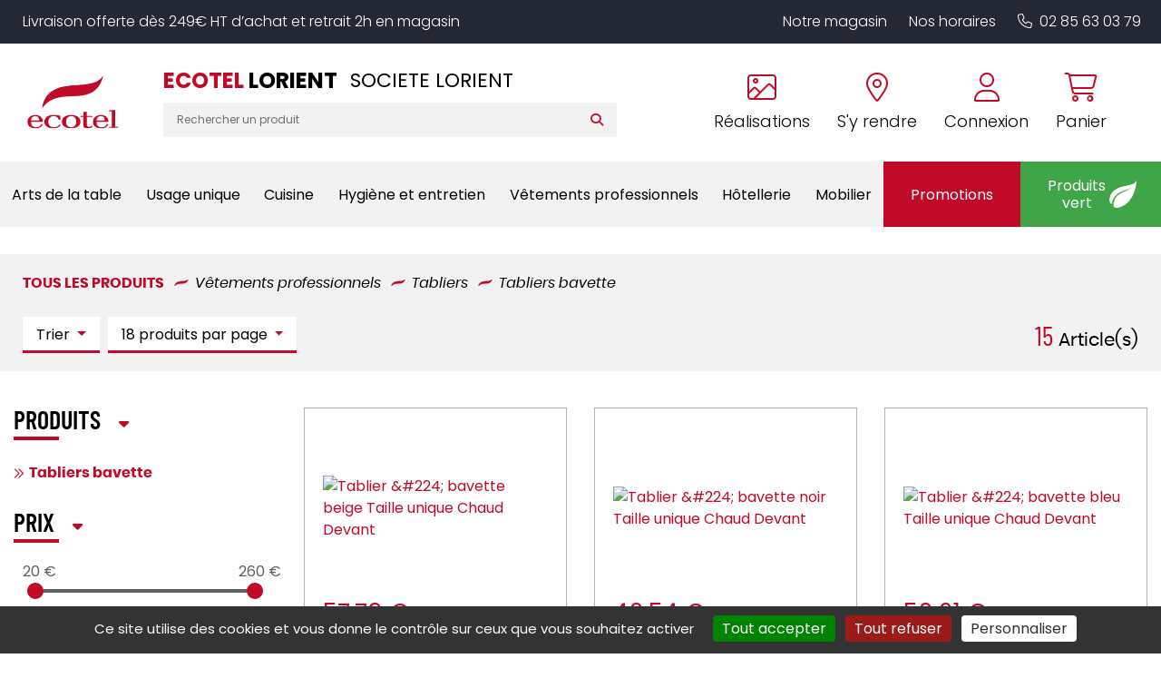

--- FILE ---
content_type: text/html; charset=utf-8
request_url: https://www.ecotel-lorient.fr/produits/tabliers-bavette-110304
body_size: 30759
content:


<!DOCTYPE html>
<html lang="fr" xmlns="http://www.w3.org/1999/xhtml">
<head><meta charset="utf-8" /><meta http-equiv="Content-Language" content="fr" /><meta http-equiv="X-UA-Compatible" content="IE=edge" /><meta name="viewport" content="width=device-width, initial-scale=1" /><link href="/favicon.ico" type="image/x-icon" rel="shortcut icon" />

    <script src="/js/jquery-3.4.1.min.js"></script>

    <script src="/js/masonry.pkgd.min.js"></script>
    <script src="/js/imagesloaded.pkgd.min.js"></script>

    <script src="/js/script.js?v6"></script>



    <link media="screen" href="/css/bootstrap.min.css?v2" rel="stylesheet" /><link media="screen" href="/css/styles.min.css?v9" rel="stylesheet" /><link media="print" href="/css/print.css" rel="stylesheet" />
    <script src="/js/popper.min.js"></script>
    <script src="/js/bootstrap.min.js"></script>


    <link rel="stylesheet" type="text/css" href="https://cdn.scripts.tools/fontawesome/6x/css/all.min.css" /><link media="screen" href="/css/owl.carousel.min.css" rel="stylesheet" /><link media="screen" href="/css/owl.theme.default.min.css" rel="stylesheet" />
    <script src="/js/owl.carousel.min.js"></script>

    
    <link href="/css/jquery.typeahead.css" rel="stylesheet" />
    <script src="/js/jquery.typeahead.min.js"></script>

    <link href="/css/blueimp-gallery.min.css" rel="stylesheet" />
    
    <meta name="description" content="Les meilleurs produits et marques en Tabliers bavette" />
    
    <script>
        $(function () {

            $('[data-toggle="tooltip"]').tooltip();
            //Synchro pager

            //$("#SyncDataPagerProducts").html($("[name=DataPagerProducts]").first().html());

            var maxValue = 260;
            var minValue = 20;


            $("#price-slider").ionRangeSlider({
                type: "double",
                grid: false,
                min: minValue,
                max: maxValue,
                from: $("#minAmount").val(),
                to: $("#maxAmount").val() > 0 ? $("#maxAmount").val() : maxValue,
                postfix: " €",
                hide_min_max: true,
                onFinish: function (data) {
                    $("#minAmount").val(data.from);
                    $("#maxAmount").val(data.to);
                    form1.submit();
                },
            });

        });

        function RemoveFilter(input, value) {
            $("[name='" + input + "'][value='" + value + "']").removeAttr('checked');
            form1.submit();
        }

        function RemoveTerm(value) {
            $('#Search-Terms').val('');
            form1.submit();
        }

        function ResetFilters() {
            $("[name=Brands]").each(function () { $(this).attr('checked', false) });
            $("[name=Mkt]").each(function () { $(this).attr('checked', false) });
            $("[name=Materials]").each(function () { $(this).attr('checked', false) });
            $("#minAmount").val('');
            $("#maxAmount").val('');
            form1.submit();
        }

        function ResetPrices(min, max) {
            if (min)
                $("#minAmount").val('');
            if (max)
                $("#maxAmount").val('');
            if (min || max)
                form1.submit();
        }

        function Sort(type) {
            $("#Sort").val(type);
            form1.submit();
        }

        function NbPerPage(value) {
            $("#NbPerPage").val(value);
            form1.submit();
        }

        function OpenFolder(value) {
            window.location.replace(value);
        }



    </script>

    <link href="/css/ion.rangeSlider.css" rel="stylesheet" />

<meta name="google-site-verification" content="Na5Nz4QFi-cw6-o33JZnpXyWqJM0fcvU8IniGLV5RPM" /><title>
	Tous les produits Tabliers bavette - ECOTEL LORIENT
</title></head>
<body>
    <a href="#" id="back-to-top">
        <i class="fas fa-chevron-up" aria-hidden="true"></i>
    </a>

    <form method="post" action="/Liste.aspx" id="form1">
<div class="aspNetHidden">
<input type="hidden" name="__VIEWSTATE" id="__VIEWSTATE" value="yDTCHy7hA6U1ilgl45mGrI4Zie1hfYgAlQLZMen/MsPku9qLMdiSVpFk349nOBhLkzkRr+y2P2NLaILgWzDUUnifJe9bkCXVfB791wm6+z5/NZYuA4cVatmaj/lenZe+XwhzVYXyyjnL8Qb9RGOZQnnUj/kZ+PDKmO3JGLy1HA+ekBaUQh81rGbR+9hfFKS7L4QsgrusY280ezC0EjvXJWC6dFcxu2u5dNxgHbZtVbUAoKTD9K2guP4Z2AX4C9WFyPAGzfHg0Tvr2WBfmV129RIMDcNiCz/EM4WQS4ZpcxWv9+p2LoFxUAUyXf8vMgdHVry8bt3v/[base64]/AJkGQ8MTiYF85tZ6Iy8pln/[base64]/FgAm+AABFCS6UgNf+bt7MeCLECuO0JWL1g+3/e+i/uibPCQI1bPqGpt4DZ4Wd+SqIFOzzaSeKNGQlm17XZuZrIQwhp2sAFiUrQzRTrPIU1mNBAhUQpoHL2rvrVrIKA/GboarPdiwpiQDfcFtMFIUm8hGYjgivamZbKRJLbGHsSN3icB72yFhsJwUFAmxuXdd4sn99/sxzvFIi5auIQAeZBKsLDRJnUNTYKTAO0czgW/J5UbvAVVd7+Eoi0VoBBPfuZABIYEIqIFVv1eqcGk0JlilmD2X0tMMVtp3WCH9tSjbqIHD0BVyTguf0pg7LnOi2iC6M8gsO/4R+1cWNW/N9TeQtllEWHStDq5uzFEfynWXP/nnJD19obG/L+uXRz/+wiL7fXsIcYnkVkZWFHO7jboMdDkI8xw1SxiExSUYQ3jhXIWz2oIvR5Pja0zwJWl+qezfL+AUin3fVLVVjj6MNWY8ssoE+yqsZc9qgIzR7R2/wHllRVBDqm33clH63jtOuJLJBync8fHCafpzW2azv/ncbVwFcro1g2NI14YNfPcoNtRzZ2xoQ3btrnWRfz4SMgYfBRKtqOBPQfIdQJr93utjjZ7jvFx2EEvKG5W+TVyE3SrMn23nyhkCvfIOyMZhPYgZ9hSI+IK3WYmF1AF5FImSqDk+CpBi9gPp75WYI07yLOSVYc/QMD/KuY2Oqx6G9/3Iak++zdNc+3EhxzGROYzizAyABxqIbrp4KTc+sn/w71JQ6DQZnsf/n9yMnyIa5yFb0/[base64]/PVj6LGodgGGEi+clUtI/U/KEcg/fD6bVYGDA/cz1e1veBSSg+Yt+Xjdz1s1YVFu66xi+8iRgHdUWWF8p8wWTovm9bj/fMZqZgoIXTLplM3o2dV5XFFyBAtwy6s9OvFSrTvCEnzvfOcqPm6FqoZ6p9f38KC0eo4gtB+6WF3QGsk45DuSOvOllCW5ixDwONCeNSOgH5iji9VbZBkDmltm9Lh7scg+mEgKmHgm5I+nHthgCtUEcBN3ACtmo7U9dp4YyGgWyMQKtadxbn7NKizHP/pY6XyNDk+FfBy37ucrXlJ+yXbDjjxlapsxGMk3rOAxYYM6WrqhhPn4IzmWoBSU4uVQO6tIn3hUsER4l34yhvI3qyVjWyIB87yXn55lQhRWBev/+7+TZfHHi1AV12FkjYy84Lv8qgqYr94YHSc0pT8DkvyYKkZ8wu6SkvtCFpex7LH4TthSEaQDwAaQR1rAp6/OqGVp0HFzSQ+8FsHiQdO1/r/GdQyu5nF9FNX0F8HdsfMs4qnzbBeAS6RjtwloSP1VpMVeSWE/grJjBbBdYOLLS4Z7PATPHNA0X/u64GpOXSsqt3ZJxfebt0fUQVaa0MqhGr5f+zZQkv58CGXCj0+jIzOMJ94GLGclE3EzSYpQ6OXcM0ce3hzc07chPg30TcESuMuYVK4mGavq/EoYiS6QJNuW+EvvF+4TcRbYqxz4+RMF2nqUtfAq9i0TYqnCRBbbu2g/LhbowuC8XpF6HScZ9G1cC/n0yZUcOwWAys0+3RY09hI1vIxE1nA6BYS3TGi/OJ4XM5MVQSETpxVEJtxeV+MNGZGtYNbMU1PpKIYh0SrRGHVYU6UKhHWyLkLKjePPuyxw9VIwex4gT/Oahsrc3GrOtpHRqEwNpFeWa8N/K2ZaDCyxkW3p0bk4VC/Q5ao7baT0UYboYMWrw7xKpyMRIZ8CQZZnYFYVwIk3/7EFe2ri/6oPLCU1FL/6khhvMJxRMJN20w5UXRCvFbSdl0LNsbmEXIvQ4xBOO53PefOS9hRC/mbrT6nRb9EGz75KHmsrC18/3EBfqfWY0wIeIsZaOkXcZ3kRb+TheCEalvJlMvp/81YeRnUbJtSy3bTc/arMTTbdRsOPIGWWG6SJ9cBj3Xhv2QTrZq3VNrcdHTr0G3k6tXDqcoGy7l7Xmid+uao3IJxqIOdfHHINbmASXWiAjCwuiYli5NcTxXbmEh5evxDAC34kHeY4NLbWvXheMOYPGpnM6tUimO/arj6khpHVTX0oBa9aZ2ArsrI0N+msQmXaF0bWI8c6O79GXVzBIgS2c0e3b8L6lJsqfUQBwwe/7kWx189oK+sOQw75LPMShjyv+ulFlEBmu5SrQP7Q7+HOwBo4r6Zpu6xUBryKVuaukLuLts/j+2niUeg6vLdi4zPm62ysIw6b6GzH/AxaJz/D3BGIQ4OdcgiTMwUkvM6mWRBEh0Pbkeeh3Y3fpRFcvMnRdv5xn6l5rMq3priGlxyGa0M/CaARmCGf8mbEmWzMgUfJXudwlsfF/FxaJS7yCjJNeB7IVtXTAOL0mX4c2JWShBVIdvVFO2x8sq9GMK04WKPqsMb4POU4E7R0tBye2mDb1eWZ+hUAUCzYJfsJeLcZi1HPUwpQhIcmGg8+BNoOI0KjLa1vroIgoQ+4g9r4gc+WLk++zWnXFkhNkNs+mGrBYXxbCIqgH4v/F1lKo+3tiBWVPAUNM87Db1jcUfyNq+StG6cRMtAsqMH4G+jlJFt/[base64]/zEzcynpih4gDY3oH9lI44T7K1idrjuJsKMe5VTxa0wkGoxv4Az2q6JjHE+PfaTWriPa1AJWtf4yPFFTtpAbxEo7oEMigw6ncvq88kULl9M97bCpsnJmj5m9a9hSx4lmcyHghjKjEaZyzRQem/hLD9kLE4JWAf2i+/swLFhGqu5o3zn40qQELSBeaqbYWTSZonSzi4OhVo/xBE1qz7ZWwtbaSWqFdnfJTsLlkkBPw4hA+fQja7JrPaB+Gxscn2IAmHBZhWCW1CPIMzOGN2LMgHHEHGGEsvTg8j0WEpfLtgZ8K0N0NCOuugg8fn3hjWAZANpt/W8VXuNpaq7Vd//i9mwY2F16jUUgAk2vL7jhJQ8t0D5kWYTWEPO7gkRrWV4nzqXg86c8uAYGhWUc2AIl3lc9cfMeiq4hs8ajXg76SvfyWd6dD51nVGQN+CFvzE/OEGpqoHNL453FEJjH1Hau6kltAOezGBvwAhYYkTkGvvLcrqY8e4yqIGknzw5t+1YEfT2IXRulvAjfZbw0A2HmbPt2JqFC3iUDUapqMi9H0hUvD9vAsNKxmFWeHdtJD/Cr8M0OibA2T2f2nJmLi3rC7Yb/3ozuoVbp8hn7lGTPkwnprgFwklnyT/0RbZCDOPefFvQ/O5Zq+UCQGE9uY5CoFHO68Q2t+AXJTuh6Hr/rhtdKc5By1dhwqaawr4Gljn4IYDakkalNLHg9krV7oWFGxqAVs8w2hdLSlM+LXx+tda08ZY1NsZWK2Ol7WxyXhPgw+ImXhVLp6sp5sYNRsPjh5HVvQoEnfUp+l+F+iosnosPbHpKL9bI8FrDgbdhsJP3tGZn0TL2eSHhW1ZuiQpfL7KFtaYAGWMGnas59p2lBi/HzkLFoiJ4xEQ+WrR/+4/zRicDjTGBdCYyJ0ysduY1rhSu+rUrp2ePxokoTxSrNdQhKr7tZgZ0gX6e+1aox/oZlxvcc1NJ5hUNO4nWcNvOtt3Tq5OL5pBtDIQ1eYEvR0AsfvKrBnIgDyukHD0zEgqx9cF8OIYdNDaSIogr2yWHVHgDVeTJs2LDiXYh8/sOekmp4kOJx5mCDWwtGTWv+svtMUnuOMswYznIRVITdGEk8KzUThwbUlsoY7LbLele02Skr56vr6Np5ptNcF/nnqe9GkXVwHscj6W2LsLonXNgAfY9jr1Z0CBCjhXqaxtQ00VB6l38+h9ciDT96jsvYr7jtnVNzCqKu2eCgAxElcfb6+aPcX/AmcaRntHvyud57ftxNH/5Xcf3ZFsC/LILb7Cw7SDeAkNw6ut5VsH8jfSG5iwRMM7cNyYLK5St0K+VrrW5JcxE4NJj3CRwiL2MtGeVQJK3YaRNNAtDVUi209AlES6zYtVzwH36JVN7AMJrSmV38C/njA9labjMxoWbjqhqtEnQfrQsOGKh/kC0+jDmKyyC1A50VL2zHzaGoLbvVEGrDjdHFTfsllTM1NJaj1eMsIHVOsu/XOKDsJaBNximp9fAkfoZh/oHXPtag0kMakvPiQ43O+UGV89a/nqERotlXVyrGFYyFN0CUvftnMl3fxgJk7Anq4y9zd0MUDDyyANrROAHlz8pbwOhzcGs8WEcVxw/8Im0BAawiJg41aevLytG7/vXIAxHka8MdcKSrhD3oO0nz+2Cp4PIhmF9pT5QCfn9puigMVd6NeOSfOmgQBsROG38/i1dHm08H2hgO5dtN0CerBtvCfSkr33LkK5AouTalip38fBkR5DN73NB+/xV/3WwPQVFPR01Mmqy4JXXGsupIDixsUvb3uBuRpvfFAtjSGEUjfOVljg4ZyQsY6QtOvp5oi43myab6446GtT/cnn+hepEQlVlkKdvAm98w/fqn0ZrpeO8wL3TgJ4RAiqI91b/vDjZ6PAJ+VR/VPKJuKCrCcR7l0zyXWnq60DZAtl3PwbncLfpioR7s59CObuDZO+kcHykLdKmMASlGQQcIQjdv3ZFexGvpYB9hsEEtXMSO9ZHhC0t8lMO0qsbBHbUi6iFDqp5QV3CpqU/we+m6cYB3Gs4wTowl8wXw7S4zuNwvbJ89aH5yHzjsWMK3pJmXOgVghSoUrK77pHo1sSScnguD5/Uh1rKpELIwsiNQSw5HhPGnuLoReR7E47vdiU/JXvIR21YZXqJ/XYTBAjaTq29nKhj62cp9i5lN5NmoStfan0XhTx4SZMJYiq3ryODcS17yIwNxVPDy0/Q027zBI/8mrRWNe3l5Ade63lIKQyW1JmfZsrAMp74Hiq79FMhlYhETe7evHAt3LEH1sjcD/n5qmS5CIwt4qlnVvTU1SQOPovMpC+M/3PGv/KEXyVhQ9XLtUX3o0JlRgyC75v/rtq0QjkxUB9E+3Eb4uGYbZvgRFHWCGn7fFvc7XwBGbqEDDrY94Wah0kuTPNL6CSFP7sgptQeXDhR2T9iIRMd1yaOwOAziq2ulXaLF/ZiNqxusDvzileRtX3gr99lZfYr8qv/biOWI+n/kZC1Itnr8bCuDnHBUWL4jecd6v5AhYhVKV7AAYL/XZXfYrFiGVvZcFZkV56BUeAG7eSWEmCERgjhK5QJQuMI+rB/DSv3rm/lGycHOTBCHPGyAvksJcOdGz9FbNIr5IiHjuvKvsVpJ9mfNvNF6wN/VnGPp40sBaLOFLP0OkmYpNpu7OCsb7A8S+WTCpAwQtZzRJKdkXlgGAmbcGCFe5QLVvsF6m+SSjYgxvQoqdPeRy8xHGfs9HAm6O79FqtSRsnl8M3XrI3i9/H5ggKiHMIGpbcv7//9ON3YWWChxq9POd59gScUHWXO736HWeOhzig/tPDEbTj8jSRoi4woWdojoo8aHLv88RLw3fCgsfkIoGsOOi7HDCIOLXhIpvoSFmiEUIPvhxp+MAin1X9lvNM5qWZGE2rPJZvX+Xh183oO9aMfRMeoky0BuK1QOh7yMdeGy9Jr+4yDVhgvxkEDev0Bor2eqEIQY97IPak4Pv0S0udSRlp2kTtsQNO8gBK3yhllqZ7S/h3irYiM+yLHmCXUJkqI/a0FvTSTDc9jE2nE2AckxRG6QwKB7gLJjBhWLjfKt/[base64]/o/VY/3hUci3cjkAoDvmpeV5imKUuUmSSy0rcWhz1KST/Ek+ZvIeuRHnC+u+UCpN2p5azH1uXseqPz481ikifbVgPTrSfWHeaeTH3dOS3w2evy5/fQlQrTBxN+Nw0ld0rd2XzxNsr1FUK0AOLMuBuXGgFoHF4kZFRNU/xk3HgzD6fIQDVZitricVg0YXFuj74RbgYKTaNP7zAlznmEjx2dRJjsBd9T5ojmlFPImkUHwBRgN4eGNEGA8t6aIgzatgftIT8eH230nC4HA3oSDCPQ5H5UEXwCO0BT4EEKfOAXojFBgCLCmtUAPfTYLzCrh2/fIgsVBPrnNkA4NbFIU54E+yyNAwIyki/UmRLrhFl59ViaMxh20GVLgfSVq6dyAuWaz7lj4LWYwZaGytKSdZi/g6YdVJeeAcMUgicWwd0h/q25BeB5amn0j67Ok+fssMVpUcL8xZuhmZtUlxdw63MigYaxh7d5BV1pOE2XuB1xOrY8CEY/tiCTtM6YA9BC6GB++IaglH7xKac9iM349I6O5CYh/b9m4nULrf4VVS/XuwRYYFLOh5P5tRIK4bc72qRv2Dn8WcqodOm2iC+pCEj/efLXkhVBw8bIG5hqWaEBnboSlTbmhYRT0ReMEOh8wkP2IYcscTDWufy+d7VAGXWqpfMAa+9MM6MWq2MtubX4nSSOI77CIC6QBY/Hxpdvp39uki6o7NRfe9y7XiG+SM5dILaQcwqVcYaoEAbcDF6AEgOZJ8MkkyE2VyEGXN0A7R1es8be9v6xiln+L60ABk9h2mYl4kLuRZkAV28h7Bw/qbtPUv5klLiRWzaWojq20ywlZhkRn97LzkTLoNlro27nj/c27lW6xF1ZAmaYM0PkpUwvgTT1Xq9RHdNiXzOM54zojWuZ0Xv4AvBojdPFMv6nj4c3NwvLdhX/nPF5nAIa7dPxXXI6/o39tS/FwiLhIsaL6qcLJHQPQBZs/DwcKVLvhNeDYkNBWMdjwj55UUdCRK4w1RT3RnzODTK2yMgEoFO2zRqA02nMxFqIOzDet7eDQy0FKvNe+OyyW60h3IN3rWgKeELk8Fo2SUbJLQPFIgvG6RIglDkW7brm1I5YjeIOnH5LA/4OFk8u1ilGZlqnMRyRnnsm3crJM2HFsi4IXCTqoCsq5/0jkBquSW8tsFPrPWzsXn9Zpom8aCCDgLJB4njDhTftU2AsZ4xj9hFlVo0UzIqFAog+YDKAfZRGz6Hj6AxLNPra4F8Al4oWac49bVYavVTtYG99kvowKuuzhix6DACiGbfC8LGGQfpwYlaL7ynIOlOWqTNkNuQOV/kdVtTX2KKu5mkmjAa2mk3mpdHjJgR8RUSTJmwwbIGPA1+v6E0vFur+NreGc899ZpBWOaXtCReeNBx7/lRgeMfVI2A09wiFVdWkemFa/lmjQwPSBUgUFfVlVFDWkvtGGUcYmwab9W87EklTD5rZCFjWwv0+/27e8UbNy9Zyzi/74i6CjVAAx1dZHOmbxLKNeE/Uy/kw+8Ip6LdC9R62rmMtSvthgKSEliaR3nMaJhx56CFSUlmvlbvbsw3+r1KVwag7GOKn2OkrsK/VRpIPDQLBeAXhmw0O0J4O486DhDPf7IzAY2vk5qMIS/YGLLC4WdXgejniRrz5OAM6nRX+BArsxiHvqv1BpUI11BkGr8lRA8vUdbuGSwszYyphD1Zf0Mrt4XFEgdodLry4CHDvACY2NOZO/SXhnT3n52mQ/AK/Df8kDZCaWLhahSnqNeQZ5YUGYOPkpYL3PyHl5/A2yDcL1TrYh+Sh+4VGnsLy0yu9hLljtqUA5fDNmLIaKRKDR2yTSlh5A1vFILe0r9qD7nCVfu14cVhMq6HsjOrdZ5TKlq5MtHZcwQ2lccaOD1sYlFtbB3i8EmQvvDYPAQp+ZXwsl1JAoWXScazdY05aJ/MGtd0a7lcWvwJ0yxYu4FlSJCvxiouiTwx1GDptR07WM1Yd4pEAjT7PLIkBZWC3US1lEliAxrpLY9XuBoe6KY4XIxKp7HDbl7jot37681kreVZRL2hANoAdSlavltJLCWJLNkhe0HsFjAmCbYAKNXx68/cumDJ1QuB/6ItHb4YReJSB+DSYLCVPoUM7rGMzFP54PcxIJWdI26FipENww4jSgkrJaHrVMD1i9WQt15Hme2QPidQ2n0Zo+2y/UlsAHlHaJp8Z2F6eFHU2gLRGHsHh6KuJ/VO0Fgt0pWBIwTrfoB++fl6sTYOI/t8Oi0wB4YhXQGWPncQ/wQ7DtV0WmuWrW2YC5L/ggBzMYAZWH4vhugN6wSx2O9eIh/GASVUixFXc14+b59qM6pJeXlQPSiUlgj3YKeGacqzTT2lD32IEocMUMP1OmHViu9i3OdzetLXymMkx0pG7h9XuYuLFSH3mHw7rLC2w9oRmwlP2mR68MQ4OqmRvJR3jQKl7mIrBzQvuOGK3QWyEoZ0D+mf47LREZ6+FPN0SL1/crc+GCp/pdJGuRZwlPGnII0nT3ExfiTGZyhIxd1vygDE944ZEWrZ/rSsnUNLi/Y6uHbXFLwcGMlMAJsUrwnWngHm48jf4pNxbhW2Tpynm52p9ZG6xf5w7fvIgtonozmdiYWsDVNuQJ6wovYFZBaCV0EHIGRE9UHX1/gudlvzVj6y/QiSqqce7VAtjP/V+TD7CGXdlPU7YGMZfmcuHAV3/sd3v9b/whC4msWen7TtH+0NoZAW3ULChRuzK7DBcyiSeH/28LYKngTZIGxGj3aIJ4ZscItaczhsRK5uPLVtnmXZW/kEQZo9vQjX9zQCesLHajrDqGexDRplAw56jfBE5bmtcjp5aHn1xz0wpnljNxft9Th38840PiMBZt7eefKyWA935WaSekYAE006d1VtefBDL0A8EvUjaUaR+3DtfhEkhZpNuFUDrEcMci/[base64]/T8X81Y2ymktHHJu6ETuTtdzj3Mijr2vT6qZVZSjrXAP0aQ+yZu97XyS48iUiaBM4OoI/Lkyb6kdErEap4CLf2mjgwVvH3f5FM1QoeiQdpJaUBR87cqVJAoCzZHk+y1a7ZtK9gxcS6W+ln7mw1fOgzoPrikbOSB11A50Bd5E7psuc9cMEdIWB6VV8y3Pbcj0BAYoIeyTarKoEmLxMe4FOUQDoRZ9LmwJoCrlG4kS0+2/RTCGH5epfu5hqQvgE1/7FDUG5sd+rPI1dF9C6H4noLNj8xULmx8ev+L3H9+TuMQeI1s6/Lk/OoijhceM5+QJi/6O8LzyFlK8EqfqPHCVqPDdEa0kY9RsQltacMvUQh++tCK3b6wHI8Bc9rjEtbGCtRSr+dBWFAePnDffkEEpHgU07Sq9+n4eTpHZCJimBsAGY25PPLH0t+Gusi9Qf2lYjf85NGbCzo6ErlNvKZjPLTzcWE2wFDVbKcX+v65lC+dI+3ooRCyhvecZ/78e+GQyTwvdOFJX3+Hv4nWnBaUtVLGxMGL40bKUg2U5Kat9z+wOjfrw00SJomn9+ZVgZKgNN6EgFaDgMKHhGAtNlSCZXWDKAZCbl5Fi+W9xwWuVGQgpqBvann92VNs5x3VOvfVbeO4n6ac0JOGrXKtQRDMHISdKJseqalAT5FeSPT/xUD7DCgjhmVLE9EfO1td4hRvIOBAnkPaOFY4k3N3iVErrwRy13zYqFsWqcVlyn0tsLFxcycUmuyM9575OfdG+46XAxhXBI+OMZWZPoclktekZP6/A6XjX9psC75X0sVXpF0+TTK1VzKFKFwPJQXFrVcN4SXo7Ec8kMP/yATDycUVAoztJHO2ECA42CClcgTAbgV2ooQhBqSAHBptrgZYXD/DSm8D4sxlRLenl6cMiAjH0k63rPDGs+35ZXzLXNTAvkRueFJbv0tCvEQk3cCmDh7pbvJatUvdSRyus3yf0/0OlqAZNw3zVcDjeCJ+qhIspHU3e2D8w8ZY33DRHVA0oULqFDoAX6a3C5PxSgJold1vAjdK4RWiR8DA5TRxu0ASvJSeXWlwQeIlcI0VsxXH8ZykFFCKyOSyQngnIIKD2GLQCCyu0rWlJpQEtOhoN3B4zsRXEbQ9Mlnaj27DxNnIDK+Vqj+dnh/qHH9Pk/hXILtEtUGLUFTjsd4O1qVPfeRc8v7Mh3BfZYOL+WUnatCqR69OdopH7Pr9H10kPFJOHHYbxe8fCie8H0mN6ck/YQJrp2UhTIPc/rVzXZWeTGCx3o5KIJ2GCO2ViVP0msbM2jiWAkYuGuQQP4dqHvdhRV84+NayTYIMAPFhydS/eGvPS3Iwh5Qb/aDF0BGoTzxg7sbU8/XyhgYSVkCc5icRHasAhDZLp/o1q0AGsPr0aG/deovYuXG0J8ddhVtU8Pxk8rAsEvj+b5B4fvRHiwrzY+GJ2L5CJG96sWh6xLsPv7r7+GE+0f4AddTvxj7oNr6bWIh7JUzBy6K/KvTCo+afD6oLclAwoGuz+Q/HXW3f2PoYi9p0gQ3FcNJQgYK6XQmAixBFJBXju8iuezdx/oIfQJiGM85Nki6n5+Km023V28ixjMnAvy9ewj105vP4vbnPPQ8RD7IIAi03v0Z3FfAbGufWgiEM2+DNNuVQMt7NaHVZCJn9FjmRSOSLKm42Vgj06HtV68AhnUa2Q+mg/mynqwbPFBqAw7LdSrUmPCGzczWjeQC3NSQaoAbhWBULyh5Ss5KnUv83GM4ze8x/pMd4kY3b2tEqFbgogajxUz1imu373XEd0ZIehvIUMmpZcHVACTYwThhEr1yf9X7tTgVXchdXyzWC/9IhmqwjiZEtmqPCQTQZYRtA3e2VossI1UvaO5WkKaax82GPpA4gb9OfM5ZRTgX2R0Vtx1VEm7Ao1ASfLrEgdQe6MFANKsfWz+CyHS/JdJHVVo5sfv4HH+m51/[base64]/PPHViNap7vcLeopBtmMv3JSrEiYj432ChkpjQwNggiINNQghX7qF8RHIdOPcHWapaMKEPrIL6ZsgUSrbCxTW0OPEnxkgSN02oXYIAQiSXd1dWpfjLaumPJg46fiwfb/vTUbaMp9mU4bBWMnWus+xi6U8rvIUvACFOMID09xcDbNyz2AH2MNIUTLIDrvC5iYGBBP4wQGhjdBOuSIDos6jo1GKDas76gHDtG5S1M8zLPC5FP1X7iRMep/pupEcSIL664rxRGuj135JKVsowrkd1lNgao+YNGFLcOWrGPshFEBtvLHJqZWGrcz01dir0ZTIZ0HcmGby/conYsuwsFAK9s+HeEv5bQ78qn/cH3/EdzQAuJHkuaYrRdmScYd3aans0eMMJ22hFAO830C8BLQInNDwXlmNRrge9MZlPfMkOVdPtQZMIS4Q==" />
</div>

<div class="aspNetHidden">

	<input type="hidden" name="__VIEWSTATEGENERATOR" id="__VIEWSTATEGENERATOR" value="CCF5CB1B" />
</div>
        <!-- #region Commun Liste.aspx & Detail.aspx -->
        <input type="hidden" name="Fid" id="Fid" value="110304" />
        <!-- #endregion -->
        <div>
            <header>
              
                <p class="magasin-alert display-mobile">
                    Livraison offerte dès 249€ HT d’achat et retrait 2h en magasin
                </p>


                <div class="container-fluid content" style="position: relative">
                    <div class="row align-items-lg-center">
                        <div class="col-auto order-md-1">
                            <a href="/" title="Retour à l'accueil" class="logo">
                                <img src="/img/logo/logo-ecotel.svg" id="SITE_TARGET" alt="Logo Ecotel" />
                            </a>
                        </div>

                        <div class="col col-md-auto col-lg-auto text-right order-md-3">
                            <div class="cta-header mt-4 mt-md-3 mt-lg-0">
                                <a href="tel:0285630379" data-event="Appels_Mobile" data-conversion="AW-808853388/0oLwCIXhy-EDEIy_2IED" class="d-lg-none">
                                    <i class="fal fa-phone "></i>
                                </a>

                                <a href="/nos-realisations.html" class="text-center d-none d-lg-inline-block">
                                    <i class="fal fa-image"></i>
                                    <span>Réalisations</span>
                                </a>

                                <a href="/coordonnees-itineraire.html" class="text-center d-none d-lg-inline-block" title="Itinéraire" data-event="Clic_Itinéraire" data-conversion="AW-808853388/PmENCPm2yeEDEIy_2IED">
                                    <i class="fal fa-map-marker-alt"></i>
                                    <span>S'y rendre</span>
                                </a>

                                

                                <a href="/EspaceClient.aspx" class="text-center">
                                    <i class="fal fa-user"></i>
                                    <span>Connexion</span>
                                </a>



                                

                                <a href="/Panier.aspx" class="text-center">
                                    <i class="fal fa-shopping-cart"></i>
                                    <span>Panier</span>
                                </a>
                            </div>
                        </div>

                        <div class="col-md col-lg order-md-2 text-center text-lg-left">

                            <div class="row align-items-center">
                                <div class="col-12 col-xxl-auto">
                                    <div class="magasin">
                                        <p class="titre-mag">
                                            Ecotel <span> lorient</span>
                                            <!--Ecotel <span>Coutances</span>-->
                                        </p>
                                        <p class="sous-titre">
                                            SOCIETE LORIENT
                                        </p>
                                    </div>
                                </div>

                                <div class="col-12 col-xxl">
                                    <div class="search-bar display-mobile">
                                        <div class="typeahead__container">
                                            <div class="typeahead__field">


                                                <div class="typeahead__query">
                                                    <input class="js-typeahead-search_v1" id="Search-Terms" name="Search-Terms" type="search" value="" placeholder="Rechercher un produit" autocomplete="off" />
                                                </div>
                                                <div class="typeahead__button">
                                                    <button id="Search-SubmitBtn" name="Search-SubmitBtn" value="Search">
                                                        <i class="fa fa-search"></i>
                                                    </button>
                                                </div>


                                            </div>
                                        </div>
                                    </div>
                                </div>
                            </div>
                        </div>
                    </div>
                    <button class="navbar-toggler d-lg-none" type="button" aria-expanded="false" aria-label="Toggle navigation">
                        <i class="far fa-bars"></i>
                    </button>
                </div>

                <div class="top-nav text-center text-lg-right display-mobile">
                    <ul>
                        <li>
                            <a href="/le-magasin.html">Notre magasin</a>
                        </li>

                        <li>
                            <a href="/le-magasin.html#horaire-magasin">Nos horaires</a>
                        </li>

                        <li class="d-lg-none">
                            <a href="/nos-realisations.html">Nos réalisations</a>
                        </li>

                        <li class="d-none d-lg-inline-block">
                            <a href="tel:0285630379" data-event="Appels_Mobile" data-conversion="AW-808853388/0oLwCIXhy-EDEIy_2IED"><i class="fal fa-phone pr-2"></i>02 85 63 03 79</a>
                        </li>
                    </ul>
                </div>

                
<script src="/js/masonry.pkgd.min.js"></script>




<nav class="navbar origine navbar-expand-lg justify-content-center align-items-stretch">
    <i class="far fa-times close-menu d-lg-none"></i>

    <div class="collapse navbar-collapse justify-content-lg-between align-items-stretch" id="navbarNavDropdown">
        <ul class="navbar-nav align-items-lg-center justify-content-lg-around col-sm p-0">
            

            <li class="nav-item dropdown ">
                <a class="nav-link dropdown-toggle" href="/produits/arts-de-la-table-1" id="navbarDropdownMenuLink" role="button" data-toggle="dropdown" aria-haspopup="true" aria-expanded="false" data-label="Arts de la table">
                    Arts de la table
                </a>

                <div class="dropdown-menu" aria-labelledby="navbarDropdownMenuLink">
                    <i class="fas fa-arrow-left back d-lg-none"></i>
                    <div class="container-fluid">
                        <div class="row grid">
                            
                            <div class="col-lg-3 col-md-4 grid-item">
                                <a class="dropdown-item" href="/produits/accessoires-de-table-101">
                                    <span>Accessoires de table</span>
                                </a>

                                <ul>
                                    
                                    <li>
                                        <a href="/produits/beurriers-10102">Beurriers</a>
                                    </li>

                                    
                                    <li>
                                        <a href="/produits/bonbonnieres-10103">Bonbonnières</a>
                                    </li>

                                    
                                    <li>
                                        <a href="/produits/cendriers-10104">Cendriers</a>
                                    </li>

                                    
                                    <li>
                                        <a href="/produits/condiments-10105">Condiments</a>
                                    </li>

                                    
                                    <li>
                                        <a href="/produits/mannes-et-corbeilles-a-pain-10106">Mannes & corbeilles à pain</a>
                                    </li>

                                    
                                    <li>
                                        <a href="/produits/photophores-bougies-10107">Photophores / bougies</a>
                                    </li>

                                    
                                    <li>
                                        <a href="/produits/porte-cure-dents-10108">Porte cure-dents</a>
                                    </li>

                                    
                                    <li>
                                        <a href="/produits/porte-bouteilles-10109">Porte-bouteilles</a>
                                    </li>

                                    
                                    <li>
                                        <a href="/produits/signaletique-10110">Signalétique</a>
                                    </li>

                                    
                                </ul>
                            </div>
                            
                            <div class="col-lg-3 col-md-4 grid-item">
                                <a class="dropdown-item" href="/produits/bar-102">
                                    <span>Bar</span>
                                </a>

                                <ul>
                                    
                                    <li>
                                        <a href="/produits/bobine-addition-et-blocs-commandes-2">Bobine addition & blocs commandes</a>
                                    </li>

                                    
                                    <li>
                                        <a href="/produits/distributeurs-doseurs-10202">Distributeurs / doseurs</a>
                                    </li>

                                    
                                    <li>
                                        <a href="/produits/materiel-de-bar-10203">Matériel de bar</a>
                                    </li>

                                    
                                    <li>
                                        <a href="/produits/seaux-et-vasques-10204">Seaux et vasques</a>
                                    </li>

                                    
                                    <li>
                                        <a href="/produits/shaker-et-materiel-10205">Shaker et matériel</a>
                                    </li>

                                    
                                    <li>
                                        <a href="/produits/tire-bouchons-et-ethylotest-10206">Tire bouchons et éthylotest</a>
                                    </li>

                                    
                                </ul>
                            </div>
                            
                            <div class="col-lg-3 col-md-4 grid-item">
                                <a class="dropdown-item" href="/produits/couverts-103">
                                    <span>Couverts</span>
                                </a>

                                <ul>
                                    
                                    <li>
                                        <a href="/produits/couteaux-steak-10302">Couteaux steak</a>
                                    </li>

                                    
                                    <li>
                                        <a href="/produits/couverts-de-table-10303">Couverts de table</a>
                                    </li>

                                    
                                    <li>
                                        <a href="/produits/les-specifiques-10304">Les spécifiques</a>
                                    </li>

                                    
                                    <li>
                                        <a href="/produits/ramasse-couverts-10305">Ramasse couverts</a>
                                    </li>

                                    
                                </ul>
                            </div>
                            
                            <div class="col-lg-3 col-md-4 grid-item">
                                <a class="dropdown-item" href="/produits/plateaux-104">
                                    <span>Plateaux</span>
                                </a>

                                <ul>
                                    
                                    <li>
                                        <a href="/produits/antiderapants-limonadiers-10401">Antidérapants/limonadiers</a>
                                    </li>

                                    
                                    <li>
                                        <a href="/produits/plateaux-self-service-10402">Plateaux self-service</a>
                                    </li>

                                    
                                    <li>
                                        <a href="/produits/traiteurs-10403">Traiteurs</a>
                                    </li>

                                    
                                </ul>
                            </div>
                            
                            <div class="col-lg-3 col-md-4 grid-item">
                                <a class="dropdown-item" href="/produits/vaisselle-105">
                                    <span>Vaisselle</span>
                                </a>

                                <ul>
                                    
                                    <li>
                                        <a href="/produits/assiettes-et-services-10502">Assiettes & services</a>
                                    </li>

                                    
                                    <li>
                                        <a href="/produits/cafeterie-10503">Caféterie</a>
                                    </li>

                                    
                                    <li>
                                        <a href="/produits/mignardises-10504">Mignardises</a>
                                    </li>

                                    
                                    <li>
                                        <a href="/produits/vaisselle-collectivites-10505">Vaisselle collectivités</a>
                                    </li>

                                    
                                    <li>
                                        <a href="/produits/vaisselle-culinaire-10506">Vaisselle culinaire</a>
                                    </li>

                                    
                                    <li>
                                        <a href="/produits/vaisselle-de-specialites-10507">Vaisselle de spécialités</a>
                                    </li>

                                    
                                </ul>
                            </div>
                            
                            <div class="col-lg-3 col-md-4 grid-item">
                                <a class="dropdown-item" href="/produits/verrerie-106">
                                    <span>Verrerie</span>
                                </a>

                                <ul>
                                    
                                    <li>
                                        <a href="/produits/alcool-fort-bieres-10602">Alcool fort / bières</a>
                                    </li>

                                    
                                    <li>
                                        <a href="/produits/carafes-et-pots-10603">Carafes et pots</a>
                                    </li>

                                    
                                    <li>
                                        <a href="/produits/chalumeaux-batteurs-et-agitateurs-10604">Chalumeaux, batteurs et agitateurs</a>
                                    </li>

                                    
                                    <li>
                                        <a href="/produits/coupes-dessert-10605">Coupes dessert</a>
                                    </li>

                                    
                                    <li>
                                        <a href="/produits/flutes-10606">Flûtes</a>
                                    </li>

                                    
                                    <li>
                                        <a href="/produits/gobelets-de-bar-10607">Gobelets de bar</a>
                                    </li>

                                    
                                    <li>
                                        <a href="/produits/gobelets-de-table-10608">Gobelets de table</a>
                                    </li>

                                    
                                    <li>
                                        <a href="/produits/verres-a-cocktail-10609">Verres à cocktail</a>
                                    </li>

                                    
                                    <li>
                                        <a href="/produits/verres-a-pied-10610">Verres à pied</a>
                                    </li>

                                    
                                    <li>
                                        <a href="/produits/vin-au-verre-10611">Vin au verre</a>
                                    </li>

                                    
                                </ul>
                            </div>
                            
                        </div>
                    </div>
                </div>

            </li>

            

            <li class="nav-item dropdown ">
                <a class="nav-link dropdown-toggle" href="/produits/usage-unique-9" id="navbarDropdownMenuLink" role="button" data-toggle="dropdown" aria-haspopup="true" aria-expanded="false" data-label="Usage unique">
                    Usage unique
                </a>

                <div class="dropdown-menu" aria-labelledby="navbarDropdownMenuLink">
                    <i class="fas fa-arrow-left back d-lg-none"></i>
                    <div class="container-fluid">
                        <div class="row grid">
                            
                            <div class="col-lg-3 col-md-4 grid-item">
                                <a class="dropdown-item" href="/produits/nappage-8">
                                    <span>Nappage</span>
                                </a>

                                <ul>
                                    
                                    <li>
                                        <a href="/produits/nappe-801">Nappe</a>
                                    </li>

                                    
                                    <li>
                                        <a href="/produits/pochettes-serviette-802">Pochettes serviette</a>
                                    </li>

                                    
                                    <li>
                                        <a href="/produits/serviettes-803">Serviettes</a>
                                    </li>

                                    
                                    <li>
                                        <a href="/produits/serviettes-cocktail-et-accessoires-804">Serviettes cocktail et accessoires</a>
                                    </li>

                                    
                                    <li>
                                        <a href="/produits/sets-805">Sets</a>
                                    </li>

                                    
                                    <li>
                                        <a href="/produits/tete-a-tete-806">Tête à tête</a>
                                    </li>

                                    
                                </ul>
                            </div>
                            
                            <div class="col-lg-3 col-md-4 grid-item">
                                <a class="dropdown-item" href="/produits/vente-a-emporter-10">
                                    <span>Vente à emporter</span>
                                </a>

                                <ul>
                                    
                                    <li>
                                        <a href="/produits/contenants-plats-a-emporter-1001">Contenants plats à emporter</a>
                                    </li>

                                    
                                    <li>
                                        <a href="/produits/mignardises-1002">Mignardises</a>
                                    </li>

                                    
                                    <li>
                                        <a href="/produits/piques-et-brochettes-1003">Piques & brochettes</a>
                                    </li>

                                    
                                    <li>
                                        <a href="/produits/plateaux-repas-et-traiteur-1004">Plateaux repas & traiteur</a>
                                    </li>

                                    
                                    <li>
                                        <a href="/produits/sacherie-1005">Sacherie</a>
                                    </li>

                                    
                                    <li>
                                        <a href="/produits/scelleuses-1006">Scelleuses</a>
                                    </li>

                                    
                                    <li>
                                        <a href="/produits/vaisselle-jetable-1007">Vaisselle jetable</a>
                                    </li>

                                    
                                </ul>
                            </div>
                            
                        </div>
                    </div>
                </div>

            </li>

            

            <li class="nav-item dropdown ">
                <a class="nav-link dropdown-toggle" href="/produits/cuisine-4" id="navbarDropdownMenuLink" role="button" data-toggle="dropdown" aria-haspopup="true" aria-expanded="false" data-label="Cuisine">
                    Cuisine
                </a>

                <div class="dropdown-menu" aria-labelledby="navbarDropdownMenuLink">
                    <i class="fas fa-arrow-left back d-lg-none"></i>
                    <div class="container-fluid">
                        <div class="row grid">
                            
                            <div class="col-lg-3 col-md-4 grid-item">
                                <a class="dropdown-item" href="/produits/balances-et-thermometres-401">
                                    <span>Balances & thermomètres</span>
                                </a>

                                <ul>
                                    
                                    <li>
                                        <a href="/produits/accessoires-40101">Accessoires</a>
                                    </li>

                                    
                                    <li>
                                        <a href="/produits/balances-d-appoint-40102">Balances d'appoint</a>
                                    </li>

                                    
                                    <li>
                                        <a href="/produits/balances-de-laboratoire-40103">Balances de laboratoire</a>
                                    </li>

                                    
                                    <li>
                                        <a href="/produits/thermometres-40104">Thermomètres</a>
                                    </li>

                                    
                                </ul>
                            </div>
                            
                            <div class="col-lg-3 col-md-4 grid-item">
                                <a class="dropdown-item" href="/produits/coutellerie-402">
                                    <span>Coutellerie</span>
                                </a>

                                <ul>
                                    
                                    <li>
                                        <a href="/produits/accessoires-de-coutellerie-40202">Accessoires de coutellerie</a>
                                    </li>

                                    
                                    <li>
                                        <a href="/produits/couteaux-chef-40203">Couteaux chef</a>
                                    </li>

                                    
                                    <li>
                                        <a href="/produits/couteaux-japonais-40204">Couteaux japonais</a>
                                    </li>

                                    
                                    <li>
                                        <a href="/produits/coutellerie-specifique-40205">Coutellerie spécifique</a>
                                    </li>

                                    
                                    <li>
                                        <a href="/produits/mandolines-et-rapes-40206">Mandolines & râpes</a>
                                    </li>

                                    
                                </ul>
                            </div>
                            
                            <div class="col-lg-3 col-md-4 grid-item">
                                <a class="dropdown-item" href="/produits/cuisson-403">
                                    <span>Cuisson</span>
                                </a>

                                <ul>
                                    
                                    <li>
                                        <a href="/produits/autocuiseurs-et-cuiseurs-40301">Autocuiseurs & cuiseurs</a>
                                    </li>

                                    
                                    <li>
                                        <a href="/produits/batterie-de-cuisine-40302">Batterie de cuisine</a>
                                    </li>

                                    
                                    <li>
                                        <a href="/produits/cocottes-et-plats-40303">Cocottes & plats</a>
                                    </li>

                                    
                                    <li>
                                        <a href="/produits/fours-et-friteuses-40304">Fours & friteuses</a>
                                    </li>

                                    
                                    <li>
                                        <a href="/produits/gaufrier-et-toasters-40305">Gaufrier et toasters</a>
                                    </li>

                                    
                                    <li>
                                        <a href="/produits/maintien-temperature-40306">Maintien température</a>
                                    </li>

                                    
                                    <li>
                                        <a href="/produits/poeles-grilles-et-plaques-40307">Poêles, grilles & plaques</a>
                                    </li>

                                    
                                </ul>
                            </div>
                            
                            <div class="col-lg-3 col-md-4 grid-item">
                                <a class="dropdown-item" href="/produits/manutention-et-stockage-404">
                                    <span>Manutention et stockage</span>
                                </a>

                                <ul>
                                    
                                    <li>
                                        <a href="/produits/bacs-et-caisses-40401">Bacs et caisses</a>
                                    </li>

                                    
                                    <li>
                                        <a href="/produits/casiers-a-vaisselle-40402">Casiers à vaisselle</a>
                                    </li>

                                    
                                    <li>
                                        <a href="/produits/chariots-et-echelles-40403">Chariots et échelles</a>
                                    </li>

                                    
                                    <li>
                                        <a href="/produits/palettes-40404">Palettes</a>
                                    </li>

                                    
                                    <li>
                                        <a href="/produits/prelevements-et-tracabilite-40405">Prélèvements & traçabilité</a>
                                    </li>

                                    
                                </ul>
                            </div>
                            
                            <div class="col-lg-3 col-md-4 grid-item">
                                <a class="dropdown-item" href="/produits/materiel-de-cuisine-405">
                                    <span>Matériel de cuisine</span>
                                </a>

                                <ul>
                                    
                                    <li>
                                        <a href="/produits/aluminium-et-films-40501">Aluminium et films</a>
                                    </li>

                                    
                                    <li>
                                        <a href="/produits/bacs-gn-40502">Bacs gn</a>
                                    </li>

                                    
                                    <li>
                                        <a href="/produits/boite-a-epices-40503">Boite à épices</a>
                                    </li>

                                    
                                    <li>
                                        <a href="/produits/entonnoirs-et-essoreuses-40504">Entonnoirs & essoreuses</a>
                                    </li>

                                    
                                    <li>
                                        <a href="/produits/maintien-temperature-40505">Maintien température</a>
                                    </li>

                                    
                                    <li>
                                        <a href="/produits/ouvre-boites-40506">Ouvre-boîtes</a>
                                    </li>

                                    
                                    <li>
                                        <a href="/produits/passoires-et-moulins-40507">Passoires & moulins</a>
                                    </li>

                                    
                                    <li>
                                        <a href="/produits/pot-gradues-et-mesures-40508">Pot gradués & mesures</a>
                                    </li>

                                    
                                    <li>
                                        <a href="/produits/presse-agrumes-40509">Presse-agrumes</a>
                                    </li>

                                    
                                </ul>
                            </div>
                            
                            <div class="col-lg-3 col-md-4 grid-item">
                                <a class="dropdown-item" href="/produits/materiel-de-cuisson-406">
                                    <span>Matériel de cuisson</span>
                                </a>

                                <ul>
                                    
                                </ul>
                            </div>
                            
                            <div class="col-lg-3 col-md-4 grid-item">
                                <a class="dropdown-item" href="/produits/materiel-de-preparation-407">
                                    <span>Matériel de préparation</span>
                                </a>

                                <ul>
                                    
                                </ul>
                            </div>
                            
                            <div class="col-lg-3 col-md-4 grid-item">
                                <a class="dropdown-item" href="/produits/materiel-electrique-408">
                                    <span>Matériel électrique</span>
                                </a>

                                <ul>
                                    
                                    <li>
                                        <a href="/produits/blenders-40802">Blenders</a>
                                    </li>

                                    
                                    <li>
                                        <a href="/produits/coupe-legumes-electrique-40803">Coupe-légumes éléctrique</a>
                                    </li>

                                    
                                    <li>
                                        <a href="/produits/mixers-40804">Mixers</a>
                                    </li>

                                    
                                    <li>
                                        <a href="/produits/percolateurs-et-cafetieres-40805">Percolateurs & cafetières</a>
                                    </li>

                                    
                                    <li>
                                        <a href="/produits/presse-agrumes-40806">Presse-agrumes</a>
                                    </li>

                                    
                                    <li>
                                        <a href="/produits/robots-40807">Robots</a>
                                    </li>

                                    
                                    <li>
                                        <a href="/produits/trancheurs-et-hachoirs-40808">Trancheurs & hachoirs</a>
                                    </li>

                                    
                                </ul>
                            </div>
                            
                            <div class="col-lg-3 col-md-4 grid-item">
                                <a class="dropdown-item" href="/produits/patisserie-409">
                                    <span>Pâtisserie</span>
                                </a>

                                <ul>
                                    
                                    <li>
                                        <a href="/produits/bassines-et-tamis-40902">Bassines & tamis</a>
                                    </li>

                                    
                                    <li>
                                        <a href="/produits/cercles-et-cadres-40903">Cercles et cadres</a>
                                    </li>

                                    
                                    <li>
                                        <a href="/produits/moules-40904">Moules</a>
                                    </li>

                                    
                                    <li>
                                        <a href="/produits/pinceaux-douilles-et-poches-40905">Pinceaux, douilles & poches</a>
                                    </li>

                                    
                                    <li>
                                        <a href="/produits/tourtieres-et-cakes-40906">Tourtières & cakes</a>
                                    </li>

                                    
                                    <li>
                                        <a href="/produits/ustensiles-de-patisserie-40907">Ustensiles de pâtisserie</a>
                                    </li>

                                    
                                </ul>
                            </div>
                            
                            <div class="col-lg-3 col-md-4 grid-item">
                                <a class="dropdown-item" href="/produits/stockage-et-manutention-410">
                                    <span>Stockage et manutention</span>
                                </a>

                                <ul>
                                    
                                </ul>
                            </div>
                            
                            <div class="col-lg-3 col-md-4 grid-item">
                                <a class="dropdown-item" href="/produits/ustensiles-de-cuisine-411">
                                    <span>Ustensiles de cuisine</span>
                                </a>

                                <ul>
                                    
                                    <li>
                                        <a href="/produits/fouets-41101">Fouets</a>
                                    </li>

                                    
                                    <li>
                                        <a href="/produits/fourchettes-et-pinces-41102">Fourchettes & pinces</a>
                                    </li>

                                    
                                    <li>
                                        <a href="/produits/grattoirs-a-plancha-41103">Grattoirs à plancha</a>
                                    </li>

                                    
                                    <li>
                                        <a href="/produits/louches-et-cuilleres-41104">Louches & cuillères</a>
                                    </li>

                                    
                                    <li>
                                        <a href="/produits/spatules-et-pelles-41105">Spatules & pelles</a>
                                    </li>

                                    
                                </ul>
                            </div>
                            
                            <div class="col-lg-3 col-md-4 grid-item">
                                <a class="dropdown-item" href="/produits/consommables-de-cuisine-3">
                                    <span>Consommables de cuisine</span>
                                </a>

                                <ul>
                                    
                                    <li>
                                        <a href="/produits/kits-etiquetage-301">Kits étiquetage</a>
                                    </li>

                                    
                                    <li>
                                        <a href="/produits/papier-et-film-de-cuisson-302">Papier & film de cuisson</a>
                                    </li>

                                    
                                    <li>
                                        <a href="/produits/rouleaux-film-et-alu-303">Rouleaux film et alu</a>
                                    </li>

                                    
                                    <li>
                                        <a href="/produits/sacs-de-congelation-304">Sacs de congélation</a>
                                    </li>

                                    
                                </ul>
                            </div>
                            
                        </div>
                    </div>
                </div>

            </li>

            

            <li class="nav-item dropdown ">
                <a class="nav-link dropdown-toggle" href="/produits/hygiene-et-entretien-7" id="navbarDropdownMenuLink" role="button" data-toggle="dropdown" aria-haspopup="true" aria-expanded="false" data-label="Hygiène et entretien">
                    Hygiène et entretien
                </a>

                <div class="dropdown-menu" aria-labelledby="navbarDropdownMenuLink">
                    <i class="fas fa-arrow-left back d-lg-none"></i>
                    <div class="container-fluid">
                        <div class="row grid">
                            
                            <div class="col-lg-3 col-md-4 grid-item">
                                <a class="dropdown-item" href="/produits/collecte-des-dechets-701">
                                    <span>Collecte des déchets</span>
                                </a>

                                <ul>
                                    
                                    <li>
                                        <a href="/produits/collecteurs-70101">Collecteurs</a>
                                    </li>

                                    
                                    <li>
                                        <a href="/produits/poubelles-et-corbeilles-70102">Poubelles et corbeilles</a>
                                    </li>

                                    
                                    <li>
                                        <a href="/produits/sacs-a-dechets-70103">Sacs à déchets</a>
                                    </li>

                                    
                                </ul>
                            </div>
                            
                            <div class="col-lg-3 col-md-4 grid-item">
                                <a class="dropdown-item" href="/produits/distributeurs-et-recharges-702">
                                    <span>Distributeurs et recharges</span>
                                </a>

                                <ul>
                                    
                                    <li>
                                        <a href="/produits/distributeur-savon-70201">Distributeur savon</a>
                                    </li>

                                    
                                    <li>
                                        <a href="/produits/essuie-mains-70202">Essuie-mains</a>
                                    </li>

                                    
                                    <li>
                                        <a href="/produits/papier-hygienique-70203">Papier hygiénique</a>
                                    </li>

                                    
                                </ul>
                            </div>
                            
                            <div class="col-lg-3 col-md-4 grid-item">
                                <a class="dropdown-item" href="/produits/equipement-de-la-personne-703">
                                    <span>Equipement de la personne</span>
                                </a>

                                <ul>
                                    
                                    <li>
                                        <a href="/produits/calots-et-toques-70301">Calots & toques</a>
                                    </li>

                                    
                                    <li>
                                        <a href="/produits/gants-70302">Gants</a>
                                    </li>

                                    
                                    <li>
                                        <a href="/produits/securite-et-prevention-70303">Sécurité & prévention</a>
                                    </li>

                                    
                                </ul>
                            </div>
                            
                            <div class="col-lg-3 col-md-4 grid-item">
                                <a class="dropdown-item" href="/produits/nettoyage-704">
                                    <span>Nettoyage</span>
                                </a>

                                <ul>
                                    
                                    <li>
                                        <a href="/produits/brosserie-70401">Brosserie</a>
                                    </li>

                                    
                                    <li>
                                        <a href="/produits/destructeurs-d-insectes-70402">Destructeurs d'insectes</a>
                                    </li>

                                    
                                    <li>
                                        <a href="/produits/lavettes-70403">Lavettes</a>
                                    </li>

                                    
                                    <li>
                                        <a href="/produits/materiel-de-nettoyage-70404">Matériel de nettoyage</a>
                                    </li>

                                    
                                    <li>
                                        <a href="/produits/nettoyage-des-surfaces-70405">Nettoyage des surfaces</a>
                                    </li>

                                    
                                    <li>
                                        <a href="/produits/recurage-70406">Récurage</a>
                                    </li>

                                    
                                    <li>
                                        <a href="/produits/torchons-70407">Torchons</a>
                                    </li>

                                    
                                </ul>
                            </div>
                            
                            <div class="col-lg-3 col-md-4 grid-item">
                                <a class="dropdown-item" href="/produits/produits-d-entretien-705">
                                    <span>Produits d'entretien</span>
                                </a>

                                <ul>
                                    
                                    <li>
                                        <a href="/produits/detergents-surfaces-70501">Detergents surfaces</a>
                                    </li>

                                    
                                    <li>
                                        <a href="/produits/entretien-du-linge-70502">Entretien du linge</a>
                                    </li>

                                    
                                    <li>
                                        <a href="/produits/lavage-machine-70503">Lavage machine</a>
                                    </li>

                                    
                                    <li>
                                        <a href="/produits/plonge-70504">Plonge</a>
                                    </li>

                                    
                                    <li>
                                        <a href="/produits/renovation-et-trempage-70505">Rénovation et trempage</a>
                                    </li>

                                    
                                </ul>
                            </div>
                            
                            <div class="col-lg-3 col-md-4 grid-item">
                                <a class="dropdown-item" href="/produits/sanitaires-706">
                                    <span>Sanitaires</span>
                                </a>

                                <ul>
                                    
                                    <li>
                                        <a href="/produits/desodorisants-70601">Désodorisants</a>
                                    </li>

                                    
                                    <li>
                                        <a href="/produits/equipement-70602">Equipement</a>
                                    </li>

                                    
                                    <li>
                                        <a href="/produits/hygiene-des-mains-70603">Hygiène des mains</a>
                                    </li>

                                    
                                    <li>
                                        <a href="/produits/nettoyants-sanitaires-70604">Nettoyants sanitaires</a>
                                    </li>

                                    
                                </ul>
                            </div>
                            
                        </div>
                    </div>
                </div>

            </li>

            

            <li class="nav-item dropdown active">
                <a class="nav-link dropdown-toggle" href="/produits/vetements-professionnels-11" id="navbarDropdownMenuLink" role="button" data-toggle="dropdown" aria-haspopup="true" aria-expanded="false" data-label="Vêtements professionnels">
                    Vêtements professionnels
                </a>

                <div class="dropdown-menu" aria-labelledby="navbarDropdownMenuLink">
                    <i class="fas fa-arrow-left back d-lg-none"></i>
                    <div class="container-fluid">
                        <div class="row grid">
                            
                            <div class="col-lg-3 col-md-4 grid-item">
                                <a class="dropdown-item" href="/produits/chaussures-1101">
                                    <span>Chaussures</span>
                                </a>

                                <ul>
                                    
                                    <li>
                                        <a href="/produits/gt1-pro-110101">Gt1 pro</a>
                                    </li>

                                    
                                    <li>
                                        <a href="/produits/run-classic-110102">Run classic</a>
                                    </li>

                                    
                                    <li>
                                        <a href="/produits/sabots-silvo-110103">Sabots silvo</a>
                                    </li>

                                    
                                </ul>
                            </div>
                            
                            <div class="col-lg-3 col-md-4 grid-item">
                                <a class="dropdown-item" href="/produits/pantalon-1102">
                                    <span>Pantalon</span>
                                </a>

                                <ul>
                                    
                                    <li>
                                        <a href="/produits/flex-r-110201">Flex'r</a>
                                    </li>

                                    
                                    <li>
                                        <a href="/produits/pbo3-110202">Pbo3</a>
                                    </li>

                                    
                                </ul>
                            </div>
                            
                            <div class="col-lg-3 col-md-4 grid-item">
                                <a class="dropdown-item" href="/produits/tabliers-1103">
                                    <span>Tabliers</span>
                                </a>

                                <ul>
                                    
                                    <li>
                                        <a href="/produits/chef-110301">Chef</a>
                                    </li>

                                    
                                    <li>
                                        <a href="/produits/malte-110302">Malte</a>
                                    </li>

                                    
                                    <li>
                                        <a href="/produits/tabliers-bas-110303">Tabliers bas</a>
                                    </li>

                                    
                                    <li>
                                        <a href="/produits/tabliers-bavette-110304">Tabliers bavette</a>
                                    </li>

                                    
                                    <li>
                                        <a href="/produits/valet-110305">Valet</a>
                                    </li>

                                    
                                </ul>
                            </div>
                            
                            <div class="col-lg-3 col-md-4 grid-item">
                                <a class="dropdown-item" href="/produits/vestes-de-cuisine-1104">
                                    <span>Vestes de cuisine</span>
                                </a>

                                <ul>
                                    
                                    <li>
                                        <a href="/produits/blake-110401">Blake</a>
                                    </li>

                                    
                                    <li>
                                        <a href="/produits/enjoy-cooking-110402">Enjoy cooking</a>
                                    </li>

                                    
                                    <li>
                                        <a href="/produits/nero-110403">Nero</a>
                                    </li>

                                    
                                    <li>
                                        <a href="/produits/unera-110404">Unera</a>
                                    </li>

                                    
                                </ul>
                            </div>
                            
                            <div class="col-lg-3 col-md-4 grid-item">
                                <a class="dropdown-item" href="/produits/vetements-1105">
                                    <span>Vêtements</span>
                                </a>

                                <ul>
                                    
                                </ul>
                            </div>
                            
                            <div class="col-lg-3 col-md-4 grid-item">
                                <a class="dropdown-item" href="/produits/vetements-femme-1106">
                                    <span>Vêtements femme</span>
                                </a>

                                <ul>
                                    
                                </ul>
                            </div>
                            
                            <div class="col-lg-3 col-md-4 grid-item">
                                <a class="dropdown-item" href="/produits/vetements-homme-1107">
                                    <span>Vêtements homme</span>
                                </a>

                                <ul>
                                    
                                </ul>
                            </div>
                            
                        </div>
                    </div>
                </div>

            </li>

            

            <li class="nav-item dropdown ">
                <a class="nav-link dropdown-toggle" href="/produits/hotellerie-5" id="navbarDropdownMenuLink" role="button" data-toggle="dropdown" aria-haspopup="true" aria-expanded="false" data-label="Hôtellerie">
                    Hôtellerie
                </a>

                <div class="dropdown-menu" aria-labelledby="navbarDropdownMenuLink">
                    <i class="fas fa-arrow-left back d-lg-none"></i>
                    <div class="container-fluid">
                        <div class="row grid">
                            
                            <div class="col-lg-3 col-md-4 grid-item">
                                <a class="dropdown-item" href="/produits/buffet-501">
                                    <span>Buffet</span>
                                </a>

                                <ul>
                                    
                                    <li>
                                        <a href="/produits/accessoires-pain-plateaux-a-fromage-50102">Accessoires pain/plateaux à fromage</a>
                                    </li>

                                    
                                    <li>
                                        <a href="/produits/chafing-dish-et-plaques-refrigerantes-50103">Chafing-dish et plaques réfrigérantes</a>
                                    </li>

                                    
                                    <li>
                                        <a href="/produits/corbeilles-fruits-et-pains-50104">Corbeilles fruits & pains</a>
                                    </li>

                                    
                                    <li>
                                        <a href="/produits/distributeurs-jus-et-cereales-50105">Distributeurs jus & céréales</a>
                                    </li>

                                    
                                    <li>
                                        <a href="/produits/pichets-et-verseuses-isothermes-50106">Pichets et verseuses isothermes</a>
                                    </li>

                                    
                                    <li>
                                        <a href="/produits/presentoirs-50107">Présentoirs</a>
                                    </li>

                                    
                                    <li>
                                        <a href="/produits/saladiers-et-bols-50108">Saladiers & bols</a>
                                    </li>

                                    
                                    <li>
                                        <a href="/produits/ustensiles-50109">Ustensiles</a>
                                    </li>

                                    
                                    <li>
                                        <a href="/produits/vaisselle-de-buffet-50110">Vaisselle de buffet</a>
                                    </li>

                                    
                                </ul>
                            </div>
                            
                            <div class="col-lg-3 col-md-4 grid-item">
                                <a class="dropdown-item" href="/produits/hotellerie-502">
                                    <span>Hôtellerie</span>
                                </a>

                                <ul>
                                    
                                </ul>
                            </div>
                            
                            <div class="col-lg-3 col-md-4 grid-item">
                                <a class="dropdown-item" href="/produits/mobilier-hotellerie-503">
                                    <span>Mobilier hôtellerie</span>
                                </a>

                                <ul>
                                    
                                </ul>
                            </div>
                            
                            <div class="col-lg-3 col-md-4 grid-item">
                                <a class="dropdown-item" href="/produits/produits-d-accueil-504">
                                    <span>Produits d'accueil</span>
                                </a>

                                <ul>
                                    
                                    <li>
                                        <a href="/produits/equipement-de-la-chambre-50401">Equipement de la chambre</a>
                                    </li>

                                    
                                    <li>
                                        <a href="/produits/equipement-salle-de-bain-50402">Equipement salle de bain</a>
                                    </li>

                                    
                                    <li>
                                        <a href="/produits/reception-50403">Réception</a>
                                    </li>

                                    
                                </ul>
                            </div>
                            
                        </div>
                    </div>
                </div>

            </li>

            

            <li class="nav-item dropdown ">
                <a class="nav-link dropdown-toggle" href="/produits/mobilier-20" id="navbarDropdownMenuLink" role="button" data-toggle="dropdown" aria-haspopup="true" aria-expanded="false" data-label="Mobilier">
                    Mobilier
                </a>

                <div class="dropdown-menu" aria-labelledby="navbarDropdownMenuLink">
                    <i class="fas fa-arrow-left back d-lg-none"></i>
                    <div class="container-fluid">
                        <div class="row grid">
                            
                            <div class="col-lg-3 col-md-4 grid-item">
                                <a class="dropdown-item" href="/produits/terrasse-2001">
                                    <span>Terrasse</span>
                                </a>

                                <ul>
                                    
                                    <li>
                                        <a href="/produits/fauteuils-chaises-tabourets-bancs-200101">Fauteuils, chaises, tabourets, bancs</a>
                                    </li>

                                    
                                    <li>
                                        <a href="/produits/pieds-de-table-200102">Pieds de table</a>
                                    </li>

                                    
                                    <li>
                                        <a href="/produits/plateaux-et-tables-200103">Plateaux et tables</a>
                                    </li>

                                    
                                    <li>
                                        <a href="/produits/detente-200104">Detente</a>
                                    </li>

                                    
                                    <li>
                                        <a href="/produits/accessoires-et-eclairages-200105">Accessoires & eclairages</a>
                                    </li>

                                    
                                </ul>
                            </div>
                            
                            <div class="col-lg-3 col-md-4 grid-item">
                                <a class="dropdown-item" href="/produits/interieur-2002">
                                    <span>Intérieur</span>
                                </a>

                                <ul>
                                    
                                    <li>
                                        <a href="/produits/fauteuils-chaises-tabourets-bancs-200201">Fauteuils, chaises, tabourets, bancs</a>
                                    </li>

                                    
                                    <li>
                                        <a href="/produits/pieds-de-table-200202">Pieds de table</a>
                                    </li>

                                    
                                    <li>
                                        <a href="/produits/plateaux-et-tables-200203">Plateaux et tables</a>
                                    </li>

                                    
                                    <li>
                                        <a href="/produits/accessoires-200204">Accessoires</a>
                                    </li>

                                    
                                </ul>
                            </div>
                            
                            <div class="col-lg-3 col-md-4 grid-item">
                                <a class="dropdown-item" href="/produits/prestation-2003">
                                    <span>Prestation</span>
                                </a>

                                <ul>
                                    
                                </ul>
                            </div>
                            
                            <div class="col-lg-3 col-md-4 grid-item">
                                <a class="dropdown-item" href="/produits/personnalisation-2004">
                                    <span>Personnalisation</span>
                                </a>

                                <ul>
                                    
                                </ul>
                            </div>
                            
                        </div>
                    </div>
                </div>

            </li>

            
        </ul>

        <div class="col-sm-auto p-0">

            <div class="btn-nav">
                <a class="nav-link promo" href="/produits/tous-les-produits-0?promo=1" data-event="Clic_Promotions"><span>Promotions</span>
                </a>

                <a class="nav-link vert" data-event="view_promotion" href="/Liste.aspx?Mkt=PV">
                    <span><span>Produits</span> vert
                        <img src="/img/picto-eco-nav.svg" alt="Picto produits verts" /></span>
                </a>
            </div>
        </div>
    </div>
</nav>



<script type="text/javascript">
    jQuery('.navbar').on('shown.bs.dropdown', function () {
        jQuery('.navbar .grid').masonry({
            // options
            percentPosition: true,
            itemSelector: '.grid-item',
            columnWidth: '.grid-item',
            transitionDuration: '0.1s'
        });
    });
</script>

            </header>


            

    <div class="page-produit">
        <div class="entete-liste-produit max-width">
            <div class="container-fluid">
                <div class="fil-ariane">
                    

<ul>
    
            <li><a href="/produits/tous-les-produits-0" onclick="OpenFolder(0)">Tous les produits</a></li>
        
            <li><a href="/produits/vetements-professionnels-11" onclick="OpenFolder(11)">Vêtements professionnels</a></li>
        
            <li><a href="/produits/tabliers-1103" onclick="OpenFolder(1103)">Tabliers</a></li>
        
            <li><a href="/produits/tabliers-bavette-110304" onclick="OpenFolder(110304)">Tabliers bavette</a></li>
        
</ul>


                </div>

                <div class="row align-items-end">
                    <div class="col-md-9">
                        <div id="ContentPlaceHolder1_PanelFilters">
	
                            <div class="critere">

                                
                                
                                
                                

                            </div>

                            
                        
</div>

                        <div id="ContentPlaceHolder1_Panel1">
	
                            <div class="filtre">
                                

                                <input type="hidden" id="mag" name="mag" value="" />

                                <div class="dropdown">
                                    <button class="btn btn-secondary dropdown-toggle" type="button" id="dropdownTrier" data-toggle="dropdown" aria-haspopup="true" aria-expanded="false">
                                        Trier
                                    </button>
                                    <ul class="dropdown-menu" aria-labelledby="dropdownTrier" style="white-space:nowrap">
                                        <li><a href="#" onclick="Sort('PriceAsc')">Trier par prix (croissant)</a></li>
                                        <li><a href="#" onclick="Sort('PriceDesc')">Trier par prix (décroissant)</a></li>
                                        
                                    </ul>
                                    <input type="hidden" id="Sort" name="Sort" value="" />
                                </div>

                                <div class="dropdown">
                                    <button class="btn btn-secondary dropdown-toggle" type="button" id="dropdownNb" data-toggle="dropdown" aria-haspopup="true" aria-expanded="false">
                                        18 produits par page
                                    </button>
                                    <ul class="dropdown-menu" aria-labelledby="dropdownNb">
                                        <li><a href="#" onclick="NbPerPage(18)">18 produits par page</a></li>
                                        <li><a href="#" onclick="NbPerPage(36)">36 produits par page</a></li>
                                        <li><a href="#" onclick="NbPerPage(54)">54 produits par page</a></li>
                                        <li><a href="#" onclick="NbPerPage(72)">72 produits par page</a></li>
                                    </ul>
                                    <input type="hidden" id="NbPerPage" name="NbPerPage" value="18" />
                                </div>
                            </div>
                        
</div>

                    </div>

                    <div class="col-md-3 text-left text-md-right mt-4 mt-md-0">
                        <p class="nb-article">
                            15 <span>Article(s)</span>
                        </p>
                    </div>
                </div>
            </div>
        </div>

        <div class="container-liste-produit max-width">
            <div class="container-fluid">
                <div class="row">
                    <div class="col-md-3 sidebar">

                        <button class="btn-filter d-block d-md-none" type="button" data-toggle="collapse" data-target="#sidebarProduits" aria-expanded="false" aria-controls="sidebarProduits">
                            Filtres <i class="fas fa-chevron-double-up"></i>
                        </button>

                        <div class="collapse show" id="sidebarProduits">
                            <div class="card">

                                <h3 data-toggle="collapse" data-target="#collapseProduits" aria-expanded="true" aria-controls="collapseProduits">Produits<i class="fas fa-caret-down"></i></h3>


                                <div id="collapseProduits" class="collapse show">

                                    


                                    <ul>
                                        
                                        <li class="current"><i class="far fa-chevron-double-right"></i><a href="#">Tabliers bavette</a></li>
                                        
                                    </ul>
                                </div>
                            </div>

                            <div class="card">
                                <h3 data-toggle="collapse" data-target="#collapsePrix" aria-expanded="true" aria-controls="collapsePrix">Prix<i class="fas fa-caret-down"></i></h3>

                                <div id="collapsePrix" class="collapse show">
                                    <input type="hidden" id="minAmount" name="minAmount" value="" />
                                    <input type="hidden" id="maxAmount" name="maxAmount" value="" />
                                    <input type="text" id="price-slider" name="price-slider" value="" />
                                </div>
                            </div>

                            <div class="card">
                                <h3 data-toggle="collapse" data-target="#collapseMarque" aria-expanded="true" aria-controls="collapseMarque">Marque<i class="fas fa-caret-down"></i></h3>

                                <div id="collapseMarque" class="collapse show">
                                    <ul>
                                        
                                                <li>
                                                    <label>
                                                        <input type="checkbox" name="Brands" value=""  onclick="form1.submit();" />
                                                        <span>Autres (1)</span>
                                                    </label>
                                                </li>
                                            
                                                <li>
                                                    <label>
                                                        <input type="checkbox" name="Brands" value="CHAUD_DEVANT"  onclick="form1.submit();" />
                                                        <span>CHAUD_DEVANT (6)</span>
                                                    </label>
                                                </li>
                                            
                                                <li>
                                                    <label>
                                                        <input type="checkbox" name="Brands" value="MOLINEL"  onclick="form1.submit();" />
                                                        <span>MOLINEL (2)</span>
                                                    </label>
                                                </li>
                                            
                                                <li>
                                                    <label>
                                                        <input type="checkbox" name="Brands" value="PRO_MUNDI"  onclick="form1.submit();" />
                                                        <span>PRO_MUNDI (6)</span>
                                                    </label>
                                                </li>
                                            
                                    </ul>
                                </div>
                            </div>

                            <div class="card">
                                <h3 data-toggle="collapse" data-target="#collapseMatiere" aria-expanded="true" aria-controls="collapseMatiere">Matière<i class="fas fa-caret-down"></i></h3>

                                <div id="collapseMatiere" class="collapse show">
                                    <ul>
                                        
                                                <li>
                                                    <label>
                                                        <input type="checkbox" name="Materials" value=""  onclick="form1.submit();" />
                                                        <span>Autres (15)</span>
                                                    </label>
                                                </li>
                                            
                                    </ul>
                                </div>
                            </div>

                            <div class="card">
                                <h3 data-toggle="collapse" data-target="#collapseFlags" aria-expanded="true" aria-controls="collapseFlags">Afficher uniquement<i class="fas fa-caret-down"></i></h3>

                                <div id="collapseFlags" class="collapse show">
                                    <ul>
                                        
                                    </ul>
                                </div>
                            </div>
                        </div>
                    </div>


                    <div class="col-md-9 ">


                        
                        <div id="ContentPlaceHolder1_PanelProducts">
	

                            

<div class="liste-produits">
    <div class="row">
        
                <div class="col-lg-4 col-6">
                    <div class="produit">
                        <a href="/produits/CHAUD-DEVANT-E1012665-Tablier---bavette-beige-Taille-unique-Chaud-Devant-74190.html" class="h-100" title="Accéder à la fiche du produit">
                            <div class="img-container">
                                <img src="https://photos.ecf-info.net/ecotel/3/9/8/0/398003_1.jpg" alt="Tablier &amp;#224; bavette beige Taille unique Chaud Devant" />
                            </div>

                            
                            


                            <div class="prix">
                                
                                <p class="prix-ht-seul">57,79 € <span>HT</span></p>
                            </div>

                            <h3 class="title">Tablier à bavette beige Taille unique Chaud Devant</h3>
                            <p class="infos">
                                <span>Réf : E1012665</span>

                                
                            </p>
                        </a>
                        
                        <button type="button" onclick="AddToCartId(74190)" title="Ajouter ce produit à mon panier"><i class="fal fa-cart-plus"></i></button>
                        
                    </div>
                </div>
            
                <div class="col-lg-4 col-6">
                    <div class="produit">
                        <a href="/produits/CHAUD-DEVANT-E1012664-Tablier---bavette-noir-Taille-unique-Chaud-Devant-74189.html" class="h-100" title="Accéder à la fiche du produit">
                            <div class="img-container">
                                <img src="https://photos.ecf-info.net/ecotel/3/9/8/0/398002_1.jpg" alt="Tablier &amp;#224; bavette noir Taille unique Chaud Devant" />
                            </div>

                            
                            


                            <div class="prix">
                                
                                <p class="prix-ht-seul">40,54 € <span>HT</span></p>
                            </div>

                            <h3 class="title">Tablier à bavette noir Taille unique Chaud Devant</h3>
                            <p class="infos">
                                <span>Réf : E1012664</span>

                                
                            </p>
                        </a>
                        
                        <button type="button" onclick="AddToCartId(74189)" title="Ajouter ce produit à mon panier"><i class="fal fa-cart-plus"></i></button>
                        
                    </div>
                </div>
            
                <div class="col-lg-4 col-6">
                    <div class="produit">
                        <a href="/produits/CHAUD-DEVANT-E1012663-Tablier---bavette-bleu-Taille-unique-Chaud-Devant-74188.html" class="h-100" title="Accéder à la fiche du produit">
                            <div class="img-container">
                                <img src="https://photos.ecf-info.net/ecotel/3/9/8/0/398001_1.jpg" alt="Tablier &amp;#224; bavette bleu Taille unique Chaud Devant" />
                            </div>

                            
                            


                            <div class="prix">
                                
                                <p class="prix-ht-seul">50,61 € <span>HT</span></p>
                            </div>

                            <h3 class="title">Tablier à bavette bleu Taille unique Chaud Devant</h3>
                            <p class="infos">
                                <span>Réf : E1012663</span>

                                
                            </p>
                        </a>
                        
                        <button type="button" onclick="AddToCartId(74188)" title="Ajouter ce produit à mon panier"><i class="fal fa-cart-plus"></i></button>
                        
                    </div>
                </div>
            
                <div class="col-lg-4 col-6">
                    <div class="produit">
                        <a href="/produits/CHAUD-DEVANT-E1036061-Tablier---bavette-imperm-able-noir-Taille-unique-Chaud-Devant-73851.html" class="h-100" title="Accéder à la fiche du produit">
                            <div class="img-container">
                                <img src="https://photos.ecf-info.net/ecotel/5/2/0/2/520215_1.jpg" alt="Tablier &amp;#224; bavette imperm&amp;#233;able noir Taille unique Chaud Devant" />
                            </div>

                            
                            


                            <div class="prix">
                                
                                <p class="prix-ht-seul">32,30 € <span>HT</span></p>
                            </div>

                            <h3 class="title">Tablier à bavette imperméable noir Taille unique Chaud Devant</h3>
                            <p class="infos">
                                <span>Réf : E1036061</span>

                                
                            </p>
                        </a>
                        
                        <button type="button" onclick="AddToCartId(73851)" title="Ajouter ce produit à mon panier"><i class="fal fa-cart-plus"></i></button>
                        
                    </div>
                </div>
            
                <div class="col-lg-4 col-6">
                    <div class="produit">
                        <a href="/produits/CHAUD-DEVANT-E1036060-Tablier---bavette-imperm-able-blanc-Taille-unique-Chaud-Devant-73850.html" class="h-100" title="Accéder à la fiche du produit">
                            <div class="img-container">
                                <img src="https://photos.ecf-info.net/ecotel/5/2/0/2/520214_1.jpg" alt="Tablier &amp;#224; bavette imperm&amp;#233;able blanc Taille unique Chaud Devant" />
                            </div>

                            
                            


                            <div class="prix">
                                
                                <p class="prix-ht-seul">32,30 € <span>HT</span></p>
                            </div>

                            <h3 class="title">Tablier à bavette imperméable blanc Taille unique Chaud Devant</h3>
                            <p class="infos">
                                <span>Réf : E1036060</span>

                                
                            </p>
                        </a>
                        
                        <button type="button" onclick="AddToCartId(73850)" title="Ajouter ce produit à mon panier"><i class="fal fa-cart-plus"></i></button>
                        
                    </div>
                </div>
            
                <div class="col-lg-4 col-6">
                    <div class="produit">
                        <a href="/produits/CHAUD-DEVANT-E1036058-Tablier---bavette-recycl--bleu-Taille-unique-Amar-Blue-Melee-Chaud-Devant-73849.html" class="h-100" title="Accéder à la fiche du produit">
                            <div class="img-container">
                                <img src="https://photos.ecf-info.net/ecotel/5/2/0/2/520212_1.jpg" alt="Tablier &amp;#224; bavette recycl&amp;#233; bleu Taille unique Amar Blue Melee Chaud Devant" />
                            </div>

                            
                            


                            <div class="prix">
                                
                                <p class="prix-ht-seul">24,30 € <span>HT</span></p>
                            </div>

                            <h3 class="title">Tablier à bavette recyclé bleu Taille unique Amar Blue Melee Chaud Devant</h3>
                            <p class="infos">
                                <span>Réf : E1036058</span>

                                
                            </p>
                        </a>
                        
                        <button type="button" onclick="AddToCartId(73849)" title="Ajouter ce produit à mon panier"><i class="fal fa-cart-plus"></i></button>
                        
                    </div>
                </div>
            
                <div class="col-lg-4 col-6">
                    <div class="produit">
                        <a href="/produits/MOLINEL-E1013311-Tablier---bavette-noir-Taille-unique-Dan-Molinel-23873.html" class="h-100" title="Accéder à la fiche du produit">
                            <div class="img-container">
                                <img src="https://photos.ecf-info.net/ecotel/4/0/4/8/404863_1.jpg" alt="Tablier &amp;#224; bavette noir Taille unique Dan Molinel" />
                            </div>

                            
                            


                            <div class="prix">
                                
                                <p class="prix-ht-seul">30,75 € <span>HT</span></p>
                            </div>

                            <h3 class="title">Tablier à bavette noir Taille unique Dan Molinel</h3>
                            <p class="infos">
                                <span>Réf : E1013311</span>

                                
                            </p>
                        </a>
                        
                        <button type="button" onclick="AddToCartId(23873)" title="Ajouter ce produit à mon panier"><i class="fal fa-cart-plus"></i></button>
                        
                    </div>
                </div>
            
                <div class="col-lg-4 col-6">
                    <div class="produit">
                        <a href="/produits/MOLINEL-404863-Tablier---bavette-noir-Taille-unique-Dan-Molinel-23333.html" class="h-100" title="Accéder à la fiche du produit">
                            <div class="img-container">
                                <img src="https://photos.ecf-info.net/ecotel/4/0/4/8/404863_1.jpg" alt="Tablier &amp;#224; bavette noir Taille unique Dan Molinel" />
                            </div>

                            
                            


                            <div class="prix">
                                
                                <p class="prix-ht-seul">30,00 € <span>HT</span></p>
                            </div>

                            <h3 class="title">Tablier à bavette noir Taille unique Dan Molinel</h3>
                            <p class="infos">
                                <span>Réf : 404863</span>

                                
                            </p>
                        </a>
                        
                        <button type="button" onclick="AddToCartId(23333)" title="Ajouter ce produit à mon panier"><i class="fal fa-cart-plus"></i></button>
                        
                    </div>
                </div>
            
                <div class="col-lg-4 col-6">
                    <div class="produit">
                        <a href="/produits/PRO-MUNDI-E1034040-Tablier---bavette-gr-ge-Taille-unique-Bistro-Pro-mundi-18980.html" class="h-100" title="Accéder à la fiche du produit">
                            <div class="img-container">
                                <img src="https://photos.ecf-info.net/ecotel/5/1/0/4/510449_1.jpg" alt="Tablier &amp;#224; bavette gr&amp;#232;ge Taille unique Bistro Pro.mundi" />
                            </div>

                            
                            


                            <div class="prix">
                                
                                <p class="prix-ht-seul">32,70 € <span>HT</span></p>
                            </div>

                            <h3 class="title">Tablier à bavette grège Taille unique Bistro Pro.mundi</h3>
                            <p class="infos">
                                <span>Réf : E1034040</span>

                                
                            </p>
                        </a>
                        
                        <button type="button" onclick="AddToCartId(18980)" title="Ajouter ce produit à mon panier"><i class="fal fa-cart-plus"></i></button>
                        
                    </div>
                </div>
            
                <div class="col-lg-4 col-6">
                    <div class="produit">
                        <a href="/produits/PRO-MUNDI-E1034039-Tablier---bavette-denim-bleu-Taille-unique-Bistro-Pro-mundi-18979.html" class="h-100" title="Accéder à la fiche du produit">
                            <div class="img-container">
                                <img src="https://photos.ecf-info.net/ecotel/5/1/0/4/510448_1.jpg" alt="Tablier &amp;#224; bavette denim bleu Taille unique Bistro Pro.mundi" />
                            </div>

                            
                            


                            <div class="prix">
                                
                                <p class="prix-ht-seul">37,90 € <span>HT</span></p>
                            </div>

                            <h3 class="title">Tablier à bavette denim bleu Taille unique Bistro Pro.mundi</h3>
                            <p class="infos">
                                <span>Réf : E1034039</span>

                                
                            </p>
                        </a>
                        
                        <button type="button" onclick="AddToCartId(18979)" title="Ajouter ce produit à mon panier"><i class="fal fa-cart-plus"></i></button>
                        
                    </div>
                </div>
            
                <div class="col-lg-4 col-6">
                    <div class="produit">
                        <a href="/produits/PRO-MUNDI-E1034038-Tablier---bavette-noir-Taille-unique-Bistro-Pro-mundi-18978.html" class="h-100" title="Accéder à la fiche du produit">
                            <div class="img-container">
                                <img src="https://photos.ecf-info.net/ecotel/5/1/0/4/510447_1.jpg" alt="Tablier &amp;#224; bavette noir Taille unique Bistro Pro.mundi" />
                            </div>

                            
                            


                            <div class="prix">
                                
                                <p class="prix-ht-seul">32,70 € <span>HT</span></p>
                            </div>

                            <h3 class="title">Tablier à bavette noir Taille unique Bistro Pro.mundi</h3>
                            <p class="infos">
                                <span>Réf : E1034038</span>

                                
                            </p>
                        </a>
                        
                        <button type="button" onclick="AddToCartId(18978)" title="Ajouter ce produit à mon panier"><i class="fal fa-cart-plus"></i></button>
                        
                    </div>
                </div>
            
                <div class="col-lg-4 col-6">
                    <div class="produit">
                        <a href="/produits/PRO-MUNDI-E1034037-Tablier-court-gr-ge-Taille-unique-Bistro-Pro-mundi-18977.html" class="h-100" title="Accéder à la fiche du produit">
                            <div class="img-container">
                                <img src="https://photos.ecf-info.net/ecotel/5/1/0/4/510446_1.jpg" alt="Tablier court gr&amp;#232;ge Taille unique Bistro Pro.mundi" />
                            </div>

                            
                            


                            <div class="prix">
                                
                                <p class="prix-ht-seul">20,40 € <span>HT</span></p>
                            </div>

                            <h3 class="title">Tablier court grège Taille unique Bistro Pro.mundi</h3>
                            <p class="infos">
                                <span>Réf : E1034037</span>

                                
                            </p>
                        </a>
                        
                        <button type="button" onclick="AddToCartId(18977)" title="Ajouter ce produit à mon panier"><i class="fal fa-cart-plus"></i></button>
                        
                    </div>
                </div>
            
                <div class="col-lg-4 col-6">
                    <div class="produit">
                        <a href="/produits/PRO-MUNDI-E1034036-Tablier-court-denim-bleu-Taille-unique-Bistro-Pro-mundi-18976.html" class="h-100" title="Accéder à la fiche du produit">
                            <div class="img-container">
                                <img src="https://photos.ecf-info.net/ecotel/5/1/0/4/510445_1.jpg" alt="Tablier court denim bleu Taille unique Bistro Pro.mundi" />
                            </div>

                            
                            


                            <div class="prix">
                                
                                <p class="prix-ht-seul">24,90 € <span>HT</span></p>
                            </div>

                            <h3 class="title">Tablier court denim bleu Taille unique Bistro Pro.mundi</h3>
                            <p class="infos">
                                <span>Réf : E1034036</span>

                                
                            </p>
                        </a>
                        
                        <button type="button" onclick="AddToCartId(18976)" title="Ajouter ce produit à mon panier"><i class="fal fa-cart-plus"></i></button>
                        
                    </div>
                </div>
            
                <div class="col-lg-4 col-6">
                    <div class="produit">
                        <a href="/produits/PRO-MUNDI-E1034035-Tablier-court-noir-Taille-unique-Bistro-Pro-mundi-18975.html" class="h-100" title="Accéder à la fiche du produit">
                            <div class="img-container">
                                <img src="https://photos.ecf-info.net/ecotel/5/1/0/4/510444_1.jpg" alt="Tablier court noir Taille unique Bistro Pro.mundi" />
                            </div>

                            
                            


                            <div class="prix">
                                
                                <p class="prix-ht-seul">20,40 € <span>HT</span></p>
                            </div>

                            <h3 class="title">Tablier court noir Taille unique Bistro Pro.mundi</h3>
                            <p class="infos">
                                <span>Réf : E1034035</span>

                                
                            </p>
                        </a>
                        
                        <button type="button" onclick="AddToCartId(18975)" title="Ajouter ce produit à mon panier"><i class="fal fa-cart-plus"></i></button>
                        
                    </div>
                </div>
            
                <div class="col-lg-4 col-6">
                    <div class="produit">
                        <a href="/produits/-E1029342-Tablier---bavette-noir-Taille-unique-15400.html" class="h-100" title="Accéder à la fiche du produit">
                            <div class="img-container">
                                <img src="https://photos.ecf-info.net/ecotel/4/8/1/9/481964_1.jpg" alt="Tablier &amp;#224; bavette noir Taille unique" />
                            </div>

                            
                            


                            <div class="prix">
                                <p class="prix-unitaire">13,03 € <span>HT l'unité</span></p>
                                <p class="sellby">Vendu par 20</p><p class="prix-ht">Soit 260,60 € HT</p>
                            </div>

                            <h3 class="title">Tablier à bavette noir Taille unique</h3>
                            <p class="infos">
                                <span>Réf : E1029342</span>

                                
                            </p>
                        </a>
                        
                        <button type="button" onclick="AddToCartId(15400)" title="Ajouter ce produit à mon panier"><i class="fal fa-cart-plus"></i></button>
                        
                    </div>
                </div>
            
    </div>
</div>


<ul id="ContentPlaceHolder1_ctl01_ctl00_DataPagerProducts" name="DataPagerProducts" class="pagination">
		<li class="disabled"><a class="aspNetDisabled">«</a></li><li class="active"><span>1</span></li><li class="disabled"><a class="aspNetDisabled">»</a></li>
	</ul>



                        
</div>
                    </div>
                </div>
            </div>
        </div>
    </div>


    
    <script src="/js/ion.rangeSlider.min.js"></script>


            <footer>
                <div class="max-width">
                    <div class="container-fluid">
                        <div class="row">
                            <div class="col-12 col-lg-4 bg-vert footer-border eco order-lg-3">
                                <div class="contain px-2">
                                    <h2>Engagés dans une <span>démarche durable</span>
                                    </h2>

                                    <img src="/img/picto-eco-footer.svg" alt="Picto démarche durable" />
                                    <a href="https://www.calameo.com/read/00475170742f126520c12" target="_blank" class="btn btn-default">En savoir plus</a>
                                </div>
                            </div>

                            <div class="col-md-6 col-lg-4 bg-rouge order-lg-1">
                                <div class="contain">
                                    <div class="row">
                                        <div class="col">
                                            <ul>

                                                <li>
                                                    <a href="/">Accueil</a>
                                                </li>

                                                <li>
                                                    <a href="/le-magasin.html">Le magasin</a>
                                                </li>
                                                <li>
                                                    <a href="/coordonnees-itineraire.html" title="Itinéraire">S'y rendre</a>
                                                </li>

                                                <li>
                                                    <a href="/nos-realisations.html">Nos réalisations</a>
                                                </li>

                                                <li>
                                                    <a href="/presentation.html" title="Présentation">Présentation</a>
                                                </li>

                                                <li>
                                                    <a href="/nos-engagements.html">Nos engagements</a>
                                                </li>

                                                <li>
                                                    <a href="/recrutement/" title="Recrutement">Recrutement</a>
                                                </li>


                                                <li>
                                                    <a href="/partenaires/" title="Marques partenaires">Marques partenaires</a>
                                                </li>
                                            </ul>
                                        </div>

                                        <div class="col">
                                            <ul>
                                                <li>
                                                    <a href="/catalogues/" title="Catalogues">Catalogues</a>
                                                </li>

                                                <li>
                                                    <a href="/actualites/" title="Nos actualités">Actualités</a>
                                                </li>

                                                <li>
                                                    <a href="/videos/" title="Vidéos">Vidéos</a>
                                                </li>

                                                <li>
                                                    <a href="/cgv.html" title="Cgv">CGV</a>
                                                </li>
                                                <li>
                                                    <a href="/mentions-legales.html" title="Mentions légales">Mentions légales / CGU</a>
                                                </li>
                                                <li>
                                                    <a href="/donnees-personnelles.html" title="Données personnelle">Données personnelles</a>
                                                </li>

                                                <li>
                                                    <a href="#cookies">Gestion des cookies</a>
                                                </li>

                                                <li>
                                                    <a href="/contact.html" data-event="Clic_formulaire_Contact" data-conversion="AW-808853388/iqrkCMDZluEDEIy_2IED">Contact</a>

                                                </li>
                                            </ul>
                                        </div>
                                    </div>
                                </div>
                            </div>

                            <div class="col-md-6 col-lg-4 bg-rouge order-lg-2">
                                <div class="contain">
                                    <div class="separateur"></div>
                                    <div class="row">
                                        <div class="col-md-6 mb-3 mb-md-0">
                                            <h2 class="white">S’inscrire <span>à la newsletter</span></h2>

                                            <a class="btn btn-white" onclick="OpenNewsletter();" data-event="Clic_formulaire_Newsletter">Je m'abonne</a>


                                        </div>

                                        <div class="col-md-6">
                                            <h2 class="white d-none d-md-block">Suivez-nous <span>sur nos réseaux</span></h2>

                                            
                                            <a title="Notre compte Facebook" target="_blank" href="https://www.facebook.com/ecotelfranchiseur" data-event="Lien_Facebook">
                                                <i class="fab fa-facebook-square"></i>
                                            </a>
                                            
                                            <a title="Notre chaîne Youtube" target="_blank" href="https://www.youtube.com/channel/UCqh2Te2nrRefXeSg1d5dRMQ/" data-event="Lien_Youtube">
                                                <i class="fab fa-youtube-square"></i>
                                            </a>
                                            
                                            <a title="Notre compte Instagram" target="_blank" href="https://www.instagram.com/ecotel_ecf/?hl=fr" data-event="Lien_Instagram">
                                                <i class="fab fa-instagram"></i>
                                            </a>
                                            
                                        </div>

                                        <div class="col-12">
                                            <div class="copyright">
                                                <a href="https://www.web-enseignes.com/" target="_blank">
                                                    <p>Réalisé avec : </p>
                                                    <img src="/img/logo/logo-web-enseignes-min.png" alt="Logo Web Enseignes" />
                                                </a>
                                            </div>
                                        </div>
                                    </div>
                                </div>
                            </div>


                        </div>
                    </div>
                </div>

            </footer>
        </div>
    </form>
    <div id="MasterModal" class="modal fade">
        <div class="modal-dialog">
            <div class="modal-content">
                <div class="modal-header">
                    <div class="h4 modal-title"></div>
                    <button type="button" class="close" data-dismiss="modal" aria-hidden="true">&times;</button>
                </div>
                <div class="modal-body">
                </div>
                <div class="modal-footer">
                    <button type="button" class="btn btn-default" data-dismiss="modal">Fermer</button>
                </div>
            </div>
        </div>
    </div>

    <style>
        .titre::first-letter {
            text-transform: uppercase;
        }
    </style>

    <script>
        function AddToCartId(id, qty) {
            $("#MasterModal").modal('show');
            $("#MasterModal .modal-title").html("Panier");
            $("#MasterModal .modal-body").load("/_Panier.aspx?Pid=" + id + "&qty=" + qty);
        }


        function OpenNewsletter() {
            $("#MasterModal").modal('show');
            $("#MasterModal .modal-header").hide();
            $("#MasterModal .modal-body").html("");
            $('.modal-body').html('<iframe src="https://newsletter.ecotel.fr/T/WF/1222/GOmD1W/c384399a/Form.ofsys" frameborder="0" style="width:100%;height:1100px"></iframe>')
        }

    </script>

    <script>window.cookiesParams = { 'Tarteaucitron': '6', 'multiplegtagUa': ['G-48LLDPJ5RS', 'G-7YHVC9H5DL', 'AW-808853388', 'G-K73CT48M4T'], 'cookieDomain': '.ecotel-lorient.fr', 'jobs': ['youtube'] }</script>
    <script src="//cdn.scripts.tools/cookies/load.js"></script>

    <script>

        var checkExist = setInterval(function () {
            if (typeof window.caast !== "undefined") {

                window.caast.on("all", function (data) {
                    var caast_data_id = "";
                    if (data.data.product_id) {
                        caast_data_id = data.data.product_id;
                    } else if (data.data.live_id) {
                        caast_data_id = data.data.live_id;
                    }
                    if (typeof window.gtag !== "undefined") {
                        window.gtag("event", data.type, {
                            eventCategory: "live",
                            eventLabel: caast_data_id
                        });
                    }
                });
                clearInterval(checkExist);
            }
        }, 500);

    </script>
</body>
</html>
